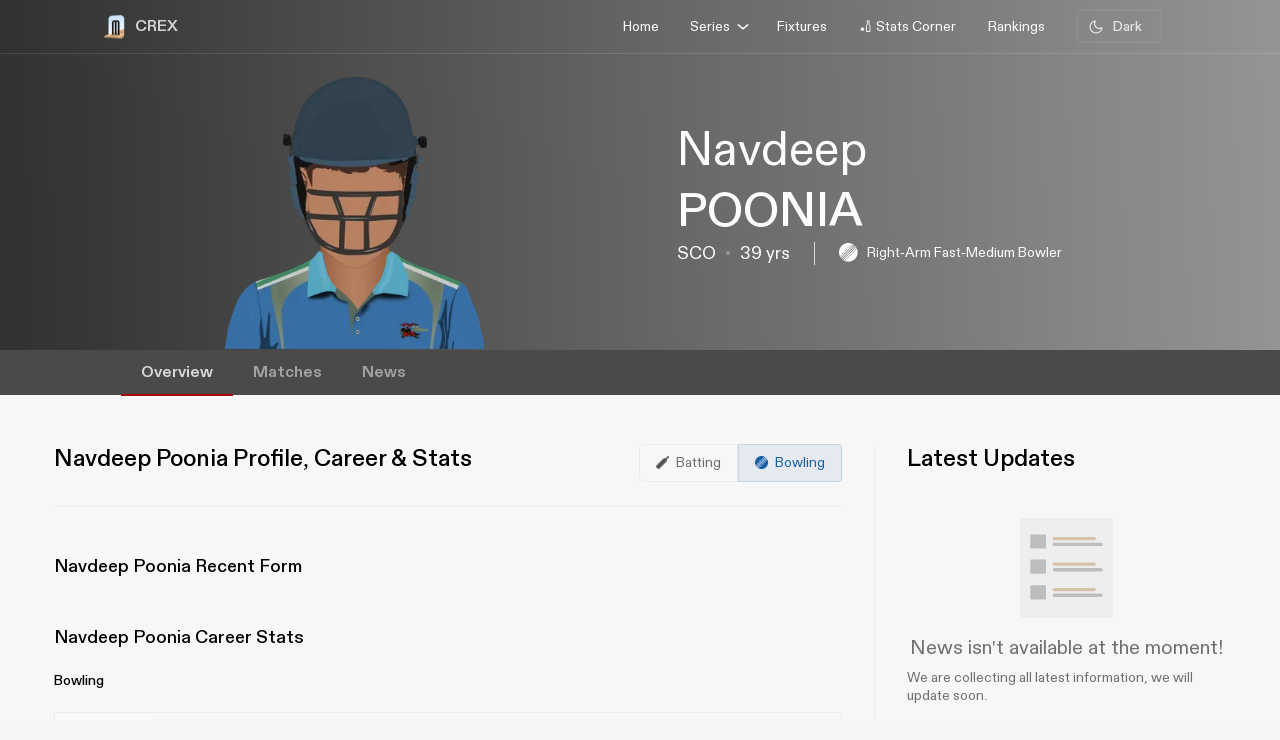

--- FILE ---
content_type: text/html; charset=utf-8
request_url: https://crex.com/player-profile/22F/navdeep-poonia
body_size: 30618
content:
<!DOCTYPE html><html lang="en" data-theme="light"><head>
  <meta charset="utf-8">
  <script>
    (function () {
      const cookie = document.cookie.split('; ').find(row => row.startsWith('system-theme='));
      const cookieTheme = cookie ? cookie.split('=')[1] : null;
    
      if (cookieTheme) {
        document.documentElement.setAttribute('data-theme', cookieTheme);
      }
    })();
    </script>
  <base href="/">
  <meta name="viewport" content="width=device-width, initial-scale=1">
  <meta name="author" content="CREX">
  <link rel="shortcut icon" href="/assets/icon/favicon.ico">
  <link rel="icon" type="image/x-icon" href="/assets/icon/favicon.ico" sizes="192x192">
  <link rel="apple-touch-icon" sizes="180x180" href="/assets/icon/favicon.ico">
  
  <link crossorigin="anonymous" rel="preconnect" href="https://oc.crickapi.com"> 
  <link crossorigin="anonymous" rel="preconnect" href="https://news.crickapi.com">
  <link crossorigin="anonymous" rel="preconnect" href="https://crickapi.com">
  <link crossorigin="anonymous" rel="preconnect" href="https://cricketvectors.akamaized.net">
  
  <meta name="theme-color" content="#1A2938">
  <meta name="supported-color-schemes" content="light dark">
  <meta http-equiv="Content-Security-Policy">
  <meta http-equiv="Cache-Control" content="no-cache">
  <meta http-equiv="Pragma" content="no-cache">
  <meta http-equiv="Expires" content="0">
  <link rel="preload" href="crex-web-styles.css" as="style" onload="this.rel='stylesheet'">
  <noscript><link rel="stylesheet" href="crex-web-styles.css"></noscript>
  <link rel="preload" href="crex-web-bootstrap-css-module.css" as="style" onload="this.rel='stylesheet'">
  <noscript><link rel="stylesheet" href="crex-web-bootstrap-css-module.css"></noscript>
  <link rel="preload" href="/styles/font-family-crex.css" as="style" onload="this.rel='stylesheet'">
  <noscript><link rel="stylesheet" href="/styles/font-family-crex.css"></noscript>
  <meta name="robots" content="index, follow, max-image-preview:large">
   <!-- Facebook Pixel Code -->
  <script async="">
      function loadFacebookPixel() {
        if (window.fbq) return;
            !function(f,b,e,v,n,t,s){if(f.fbq)return;n=f.fbq=function(){n.callMethod?
            n.callMethod.apply(n,arguments):n.queue.push(arguments)};
            if(!f._fbq)f._fbq=n;n.push=n;n.loaded=!0;n.version='2.0';
            n.queue=[];t=b.createElement(e);t.async=!0;
            t.src=v;s=b.getElementsByTagName(e)[0];
            s.parentNode.insertBefore(t,s)}(window, document,'script',
            'https://connect.facebook.net/en_US/fbevents.js');
            fbq('init', '981772646548680');
            fbq('track', 'PageView');
            fbq('track', 'ViewContent');
      }
      document.addEventListener("scroll", loadFacebookPixel, { once: true });
  </script> 
  <noscript>
    <img height="1" width="1" style="display:none" 
        src="https://www.facebook.com/tr?id=981772646548680&ev=PageView&noscript=1" alt="Facebook Pixel"/>
  </noscript>
  <!-- End Facebook Pixel Code -->
  <script src="/assets/js/lazysizes.min.js" defer=""></script>
<link rel="stylesheet" href="crex-web-styles.css"><link rel="stylesheet" href="crex-web-bootstrap-css-module.css"><style ng-transition="app-root">body[data-theme=light][_ngcontent-sc21], html[data-theme=light][_ngcontent-sc21]{--ce_primary_bg:#f7f7f7;--ce_primary_bg_rgb:245,245,245;--ce_primary_txt:#000;--ce_stroke_2:#ededed;--ce_primary_txt_rgb:0,0,0;--ce_secondary_txt:#707070;--ce_separator_2:#f5f6f7;--ce_separator_1:#ebeced;--ce_secondary_txt_rgb:112,112,112;--ce_primary_fg:#fff;--ce_primary_fg_rgb:255,255,255;--ce_secondary_fg:#f3f3f3;--ce_secondary_fg_rgb:249,249,249;--ce_low_contrast_fg:#dadada;--ce_low_contrast_fg_rgb:218,218,218;--ce_highlight:#ffe35d;--ce_highlight_rgb:255,227,93;--ce_highlight_ac1:#aa0707;--ce_highlight_ac1_rgb:170,7,7;--ce_highlight_ac2:#9e6105;--ce_highlight_ac2_rgb:158,97,5;--ce_highlight_ac3:#418019;--ce_highlight_ac3_rgb:65,128,25;--ce_highlight_ac4:#ff7575;--ce_highlight_ac4_rgb:255,117,117;--ce_highlight_ac5:#eaae54;--ce_highlight_ac5_rgb:234,174,84;--ce_highlight_ac6:#6cb240;--ce_highlight_ac6_rgb:108,178,64;--ce_odds_opacity:0.05;--ce_cta:#05508d;--ce_cta_rgb:5,80,141;--text_cta_color:#1860a6;--text_cta_color_rgb:24,96,166;--top_nav_bar:#173047;--ce_ben_msg:#000;--ce_top_content:rgba(0,0,0,0.9);--ce_points_border:rgba(0,0,0,0.2);--text_cta_color_opac_8:rgba(24,96,166,0.08);--text_cta_color_opac_30:rgba(24,96,166,0.15);--bg-tab:rgba(0,0,0,0.7);--live_screen_header_bg:#0f1f2e;--bg_live_screen:#fff;--brightness:0.3;--bg-selected:linear-gradient(270.12deg,rgba(24,96,166,0.1) 0.07%,rgba(24,96,166,0.1) 93.63%,rgba(24,96,166,0) 99.87%);--bg-gradient:linear-gradient(88.42deg,rgba(0,0,0,0.8) 1.55%,rgba(0,0,0,0.6) 48.37%,rgba(0,0,0,0.4) 99.27%);--ce_dark:255;--ce_light:0;--ceFantasyLogo:"Dark";--ce_imp_points_border:#dadada;--ce_cta_06:rgba(5,80,141,0.6);--ce_tab_head_bg:#f7f7f7;--bg-body-color:#f5f5f5!important;--search_input_bg:#f5f5f5;--ce_stats_th_active:#f0f3f5;--ce_stats_td_active:#f8fafc;--ce_filter_button_selected_border:rgba(5,80,141,0.14901960784313725);--ce_filter_button_selected_bg:#ebf1f6;--ce_filter_button_border:hsla(0,0%,85.5%,0.8);--mix_blind_mode:darken;--arrow_bg:1;--arrow_bg_disabled:0;background-color:#f5f5f5!important}body[data-theme=dark][_ngcontent-sc21], body[data-theme=light][_ngcontent-sc21], html[data-theme=dark][_ngcontent-sc21], html[data-theme=light][_ngcontent-sc21]{scroll-behavior:smooth;margin:0;height:100%;width:100%;padding:0;min-height:100%;display:flex;flex-direction:column;--ce_four:#3291ad;--ce_high_contrast_txt_color:#fcfcfc;--ce_high_contrast_txt_color_rgb:252,252,252;--ce_highlight_lgayi:#005e9a;--ce_highlight_lgayi_rgb:0,94,154;--ce_highlight_khayi:#a64040;--ce_highlight_khayi_rgb:166,64,64;--ce_score_highlight:#8af9eb;--ce_score_highlight_rgb:138,249,235}body[data-theme=dark][_ngcontent-sc21], html[data-theme=dark][_ngcontent-sc21]{--ce_primary_bg:#090c0f;--ce_primary_bg_rgb:12,19,26;--ce_primary_txt:#cfd1d3;--ce_primary_txt_rgb:207,209,211;--ce_stroke_2:#1f272e;--ce_secondary_txt:#9fa3a7;--ce_secondary_txt_rgb:159,163,167;--ce_primary_fg:#151d24;--ce_primary_fg_rgb:21,34,46;--ce_secondary_fg:#111214;--ce_secondary_fg_rgb:26,41,56;--ce_low_contrast_fg:#24303d;--ce_low_contrast_fg_rgb:36,48,61;--ce_highlight:#e9df90;--ce_highlight_rgb:233,223,144;--ce_highlight_ac1:#ff7575;--ce_highlight_ac1_rgb:255,117,117;--ce_highlight_ac2:#eaae54;--ce_highlight_ac2_rgb:234,174,84;--ce_highlight_ac3:#6cb240;--ce_highlight_ac3_rgb:108,178,64;--ce_highlight_ac4:#aa0707;--ce_highlight_ac4_rgb:170,7,7;--ce_highlight_ac5:#9e6105;--ce_highlight_ac5_rgb:158,97,5;--ce_highlight_ac6:#418019;--ce_highlight_ac6_rgb:65,128,25;--ce_odds_opacity:1;--ce_highlight_golden:#ffc702;--ce_highlight_golden_rgb:255,199,2;--ce_cta:#0a4270;--ce_cta_rgb:10,66,112;--text_cta_color:#6eb4ef;--text_cta_color_rgb:110,180,239;--text_cta_color_opac_8:rgba(110,180,239,0.08);--text_cta_color_opac_30:rgba(110,180,239,0.3);--top_nav_bar:--ce_primary_bg;--ce11_accent_colour:#ff6536;--ce11_cta_colour:#bb441f;--ce_fantasy_action:#17d6b6;--ce_ben_msg:#fff;--ce_top_content:hsla(0,0%,100%,0.9);--ce_points_border:hsla(0,0%,100%,0.0392156862745098);--bg-tab:rgba(0,0,0,0.8);--brightness:1;--bg-selected:linear-gradient(270.12deg,rgba(51,149,191,0.1) 0.07%,rgba(51,149,191,0.1) 93.63%,rgba(51,149,191,0) 99.87%);--bg-gradient:linear-gradient(0deg,rgba(0,0,0,0.5),rgba(0,0,0,0.5)),linear-gradient(88.42deg,rgba(0,0,0,0.8) 1.55%,rgba(0,0,0,0.6) 48.37%,rgba(0,0,0,0.4) 99.27%);--live_screen_header_bg:linear-gradient(0deg,rgba(21,34,46,0.3),rgba(21,34,46,0.3)),linear-gradient(0deg,#0c131a,#0c131a),#000;--bg_live_screen:#0c131a;--ce_dark:0;--ce_light:255;--ceFantasyLogo:"";--ce_imp_points_border:#23313d;--ce_separator_2:#1f272e;--ce_separator_1:#161c21;--ce_filter_button_selected_border:#1b404a;--ce_filter_button_selected_bg:#172a35;--ce_filter_button_border:rgba(36,48,61,0.8);--ce_low_contrast_fg_03:rgba(36,48,61,0.3);--ce_low_contrast_fg_05:rgba(36,48,61,0.5);--ce_low_contrast_fg_08:rgba(36,48,61,0.8);--ce_tab_head_bg:#121920;--ce_stats_th_active:#131e25;--ce_stats_td_active:#0d1820;--search_input_bg:#1c2935;--bg-body-color:#0e161f!important;--mix_blind_mode:plus-lighter;--arrow_bg:0;--arrow_bg_disabled:1;background-color:#0e161f!important}[_ngcontent-sc21]::-webkit-scrollbar{display:none}@media (min-width:1200px){.container[_ngcontent-sc21], .container-lg[_ngcontent-sc21], .container-md[_ngcontent-sc21], .container-sm[_ngcontent-sc21], .container-xl[_ngcontent-sc21]{padding-right:0;padding-left:0}}[_ngcontent-sc21]:root{--dc:#1c3e73;--uc:#4479ca;--theme_c_code:#335fa3;--gradientLight:linear-gradient(254.01deg,var(--uc) -254.65%,#fff 254.37%);--gradient:linear-gradient(254.01deg,var(--uc) -19.65%,var(--dc) 128.37%)}body[_ngcontent-sc21], html[_ngcontent-sc21]{background-color:var(--ce_primary_bg)!important;font-family:DiatypeRegular}.nav-slide-btn[_ngcontent-sc21]{width:24px;height:24px;display:flex!important;justify-content:center;background:#fff;border-radius:50%;cursor:pointer;top:24px!important;position:absolute;left:98%}.nav-slide-btn[_ngcontent-sc21]   img.prev-slide[_ngcontent-sc21]{transform:rotate(-180deg)}.nav-slide-btn_plive[_ngcontent-sc21]{width:24px;height:24px;display:flex!important;justify-content:center;align-items:center;background:#2b3a48;border-radius:50%;cursor:pointer;top:35px!important;position:absolute;left:95%}.nav-slide-btn_plive[_ngcontent-sc21]   img[_ngcontent-sc21]{width:18px;height:18px;filter:invert(1)}.nav-slide-btn_plive[_ngcontent-sc21]   img.prev-slide[_ngcontent-sc21]{transform:rotate(-180deg)}.nav-slide-btn-detail[_ngcontent-sc21]{width:36px;height:36px;display:flex!important;justify-content:center;background:#fff;box-shadow:-10px 6px 55px 30px hsla(0,0%,97.6%,.8784313725490196);border-radius:50%;cursor:pointer;top:124px!important;position:absolute;left:95%}.nav-slide-btn-detail[_ngcontent-sc21]   img.prev-slide[_ngcontent-sc21]{transform:rotate(-180deg)}.left-arrow[_ngcontent-sc21]{left:-14px!important;z-index:1}.nav-slide-btn-series[_ngcontent-sc21]{height:20px;position:absolute;width:20px;cursor:pointer;top:28%!important}.nav-slide-btn-detail.slick-disabled[_ngcontent-sc21], .nav-slide-btn.slick-disabled[_ngcontent-sc21], .nav-slide-btn_plive.slick-disabled[_ngcontent-sc21], .next-slide.slick-disabled[_ngcontent-sc21], .prev-slide.slick-disabled[_ngcontent-sc21]{pointer-events:none;display:none!important;opacity:.2}.next-slide-series.slick-disabled[_ngcontent-sc21], .prev-slide-series.slick-disabled[_ngcontent-sc21]{pointer-events:none;opacity:.2}.prev-slide-series[_ngcontent-sc21]{background:url(/assets/img/right.png) no-repeat;left:-2%;z-index:1}.next-slide-series[_ngcontent-sc21]{background:url(/assets/img/left.png) no-repeat;right:30%}.prev-slide[_ngcontent-sc21]:hover{background-position:0 -53px}.next-slide[_ngcontent-sc21]:hover{background-position:-24px -53px}[_ngcontent-sc21]:hover{outline:none}.slick-dots[_ngcontent-sc21]{bottom:-16px!important;text-align:start!important;width:20%!important;display:block}.slick-dots[_ngcontent-sc21]   li[_ngcontent-sc21]{width:10px!important}.slick-dots[_ngcontent-sc21]   li[_ngcontent-sc21]   button[_ngcontent-sc21]:before{font-size:8px!important;color:var(--dc)!important}[_ngcontent-sc21]:focus{outline:none}.slick-track[_ngcontent-sc21]{margin-left:0!important;margin-right:0!important}.navbar[_ngcontent-sc21]   .container[_ngcontent-sc21]{justify-content:flex-start}@media screen and (min-width:1024px){.next-slide-latest-news[_ngcontent-sc21]{right:-10px}.p-slide[_ngcontent-sc21], .slick-dots[_ngcontent-sc21]{display:none!important}.nav-slide-btn-detail[_ngcontent-sc21]{background:none;box-shadow:none;top:100px!important;position:absolute;left:82%}.nav-slide-btn-detail[_ngcontent-sc21]   img[_ngcontent-sc21]{display:none}}@media (min-width:1200px){.container[_ngcontent-sc21]{max-width:1075px}}.dropdown-item.active[_ngcontent-sc21], .dropdown-item[_ngcontent-sc21]:active{color:#fff;text-decoration:none;background:rgba(0,0,0,.08)!important;border-radius:6px}.flex-center[_ngcontent-sc21], .flexCenter[_ngcontent-sc21]{display:flex;align-items:center;justify-content:center}.flex[_ngcontent-sc21]{display:flex}.flex-coloum[_ngcontent-sc21]{flex-direction:column}.align-center[_ngcontent-sc21]{align-items:center}.w14[_ngcontent-sc21]{width:14px;height:14px}  .slick-list{overflow:hidden;margin:0;padding:0}@media (max-width:992px){body[_ngcontent-sc21], html[_ngcontent-sc21]{background-color:var(--ce_primary_bg)!important}.container[_ngcontent-sc21], .container-sm[_ngcontent-sc21]{width:100%;max-width:none}}.w100[_ngcontent-sc21]{width:100%}.ad-block-b[_ngcontent-sc21]{display:flex;justify-content:center;align-items:center}.ad-block-b[_ngcontent-sc21]   .ad-load[_ngcontent-sc21]{position:fixed;bottom:0;z-index:999}.banner-wrap[_ngcontent-sc21]{position:fixed;top:0;left:0;right:0;width:100%;display:flex;align-items:center;z-index:9999999;padding:8px 16px;background:#1a2938}.banner-wrap[_ngcontent-sc21]   .app-wrapper[_ngcontent-sc21]{display:grid;grid-template-columns:repeat(2,1fr);align-items:center;width:100%}.footer[_ngcontent-sc21]{z-index:9;position:relative}.banner-text[_ngcontent-sc21]{font-size:14px;line-height:16px;color:#fff;white-space:nowrap}.banner-button[_ngcontent-sc21]{background:var(--ce_high_contrast_txt_color);opacity:.9;border-radius:24px;padding:10px 16px;font-family:DiatypeRegular;font-style:normal;font-weight:700;font-size:12px;line-height:14px;cursor:pointer;text-decoration:none;color:#000;margin-left:auto}.adsolut-ad[_ngcontent-sc21]{position:fixed;bottom:0;right:0;width:330px;height:auto;z-index:999999}@media screen and (min-width:1024px){.video-stats[_ngcontent-sc21]{top:0;left:0;width:100%;height:100%;background:var(--ce_secondary_fg)}.video-float[_ngcontent-sc21], .video-stats[_ngcontent-sc21]{position:fixed;right:0;z-index:99999999;display:flex;justify-content:center;align-items:center}.video-float[_ngcontent-sc21]{bottom:20px;top:auto;left:20px;width:400px;height:300px;background:none!important}.video-float-p[_ngcontent-sc21]{width:inherit!important;height:inherit!important;padding:0!important;animation-duration:.5s}.button-wrap[_ngcontent-sc21]{display:flex;justify-content:space-between;color:#fff;align-items:center}.button-wrap[_ngcontent-sc21]   div[_ngcontent-sc21]{cursor:pointer}.button-wrap[_ngcontent-sc21]   div[_ngcontent-sc21]   svg[_ngcontent-sc21]{width:24px;height:20px;margin:10px}@keyframes moveToTop{0%{bottom:-100px}to{bottom:0}}@keyframes moveToBottom{0%{bottom:600px;left:60vw}to{bottom:20px;left:20px}}.video-stats-p[_ngcontent-sc21]{flex-direction:column;width:90vw;height:80vw;position:relative;bottom:0;border-radius:8px;animation-name:moveToTop;animation-duration:.5s}.cross-icon[_ngcontent-sc21], .video-stats-p[_ngcontent-sc21]{display:flex;justify-content:center}.cross-icon[_ngcontent-sc21]{background:rgba(var(--ce_low_contrast_fg_rgb),.5);border-radius:50%;width:30px;height:30px;align-items:center;cursor:pointer}.cross-icon[_ngcontent-sc21]   img[_ngcontent-sc21]{width:20px;height:20px;filter:brightness(var(--brightness))}}@media screen and (max-width:1024px){.video-stats[_ngcontent-sc21]{top:0;left:0;right:0;width:100%;height:100%;background:var(--ce_secondary_fg)}.video-float[_ngcontent-sc21], .video-stats[_ngcontent-sc21]{position:fixed;z-index:99999999;display:flex;justify-content:center;align-items:center}.video-float[_ngcontent-sc21]{bottom:106px;top:auto;left:auto;right:12px;width:200px;height:160px;background:none!important}.video-float-p[_ngcontent-sc21]{width:inherit!important;height:inherit!important;padding:0!important;animation-duration:.5s}.button-wrap[_ngcontent-sc21]{display:flex;justify-content:space-between;color:#fff;align-items:center}.button-wrap[_ngcontent-sc21]   div[_ngcontent-sc21]{cursor:pointer}.button-wrap[_ngcontent-sc21]   div[_ngcontent-sc21]   svg[_ngcontent-sc21]{width:24px;height:20px;margin:10px;rotate:-90deg}@keyframes moveToTop{0%{bottom:-100px}to{bottom:0}}@keyframes moveToBottom{0%{bottom:600px;right:60vw}to{bottom:20px;right:12px}}.video-stats-p[_ngcontent-sc21]{flex-direction:column;width:90vw;height:80vw;position:relative;bottom:0;border-radius:8px;animation-name:moveToTop;animation-duration:.5s}.cross-icon[_ngcontent-sc21], .video-stats-p[_ngcontent-sc21]{display:flex;justify-content:center}.cross-icon[_ngcontent-sc21]{background:rgba(var(--ce_low_contrast_fg_rgb),.5);border-radius:50%;width:30px;height:30px;align-items:center;cursor:pointer}.cross-icon[_ngcontent-sc21]   img[_ngcontent-sc21]{width:20px;height:20px;filter:brightness(var(--brightness))}}.rotate-i[_ngcontent-sc21]{rotate:180deg}</style><style ng-transition="app-root">body[data-theme=light][_ngcontent-sc19], html[data-theme=light][_ngcontent-sc19]{--ce_primary_bg:#f7f7f7;--ce_primary_bg_rgb:245,245,245;--ce_primary_txt:#000;--ce_stroke_2:#ededed;--ce_primary_txt_rgb:0,0,0;--ce_secondary_txt:#707070;--ce_separator_2:#f5f6f7;--ce_separator_1:#ebeced;--ce_secondary_txt_rgb:112,112,112;--ce_primary_fg:#fff;--ce_primary_fg_rgb:255,255,255;--ce_secondary_fg:#f3f3f3;--ce_secondary_fg_rgb:249,249,249;--ce_low_contrast_fg:#dadada;--ce_low_contrast_fg_rgb:218,218,218;--ce_highlight:#ffe35d;--ce_highlight_rgb:255,227,93;--ce_highlight_ac1:#aa0707;--ce_highlight_ac1_rgb:170,7,7;--ce_highlight_ac2:#9e6105;--ce_highlight_ac2_rgb:158,97,5;--ce_highlight_ac3:#418019;--ce_highlight_ac3_rgb:65,128,25;--ce_highlight_ac4:#ff7575;--ce_highlight_ac4_rgb:255,117,117;--ce_highlight_ac5:#eaae54;--ce_highlight_ac5_rgb:234,174,84;--ce_highlight_ac6:#6cb240;--ce_highlight_ac6_rgb:108,178,64;--ce_odds_opacity:0.05;--ce_cta:#05508d;--ce_cta_rgb:5,80,141;--text_cta_color:#1860a6;--text_cta_color_rgb:24,96,166;--top_nav_bar:#173047;--ce_ben_msg:#000;--ce_top_content:rgba(0,0,0,0.9);--ce_points_border:rgba(0,0,0,0.2);--text_cta_color_opac_8:rgba(24,96,166,0.08);--text_cta_color_opac_30:rgba(24,96,166,0.15);--bg-tab:rgba(0,0,0,0.7);--live_screen_header_bg:#0f1f2e;--bg_live_screen:#fff;--brightness:0.3;--bg-selected:linear-gradient(270.12deg,rgba(24,96,166,0.1) 0.07%,rgba(24,96,166,0.1) 93.63%,rgba(24,96,166,0) 99.87%);--bg-gradient:linear-gradient(88.42deg,rgba(0,0,0,0.8) 1.55%,rgba(0,0,0,0.6) 48.37%,rgba(0,0,0,0.4) 99.27%);--ce_dark:255;--ce_light:0;--ceFantasyLogo:"Dark";--ce_imp_points_border:#dadada;--ce_cta_06:rgba(5,80,141,0.6);--ce_tab_head_bg:#f7f7f7;--bg-body-color:#f5f5f5!important;--search_input_bg:#f5f5f5;--ce_stats_th_active:#f0f3f5;--ce_stats_td_active:#f8fafc;--ce_filter_button_selected_border:rgba(5,80,141,0.14901960784313725);--ce_filter_button_selected_bg:#ebf1f6;--ce_filter_button_border:hsla(0,0%,85.5%,0.8);--mix_blind_mode:darken;--arrow_bg:1;--arrow_bg_disabled:0;background-color:#f5f5f5!important}body[data-theme=dark][_ngcontent-sc19], body[data-theme=light][_ngcontent-sc19], html[data-theme=dark][_ngcontent-sc19], html[data-theme=light][_ngcontent-sc19]{scroll-behavior:smooth;margin:0;height:100%;width:100%;padding:0;min-height:100%;display:flex;flex-direction:column;--ce_four:#3291ad;--ce_high_contrast_txt_color:#fcfcfc;--ce_high_contrast_txt_color_rgb:252,252,252;--ce_highlight_lgayi:#005e9a;--ce_highlight_lgayi_rgb:0,94,154;--ce_highlight_khayi:#a64040;--ce_highlight_khayi_rgb:166,64,64;--ce_score_highlight:#8af9eb;--ce_score_highlight_rgb:138,249,235}body[data-theme=dark][_ngcontent-sc19], html[data-theme=dark][_ngcontent-sc19]{--ce_primary_bg:#090c0f;--ce_primary_bg_rgb:12,19,26;--ce_primary_txt:#cfd1d3;--ce_primary_txt_rgb:207,209,211;--ce_stroke_2:#1f272e;--ce_secondary_txt:#9fa3a7;--ce_secondary_txt_rgb:159,163,167;--ce_primary_fg:#151d24;--ce_primary_fg_rgb:21,34,46;--ce_secondary_fg:#111214;--ce_secondary_fg_rgb:26,41,56;--ce_low_contrast_fg:#24303d;--ce_low_contrast_fg_rgb:36,48,61;--ce_highlight:#e9df90;--ce_highlight_rgb:233,223,144;--ce_highlight_ac1:#ff7575;--ce_highlight_ac1_rgb:255,117,117;--ce_highlight_ac2:#eaae54;--ce_highlight_ac2_rgb:234,174,84;--ce_highlight_ac3:#6cb240;--ce_highlight_ac3_rgb:108,178,64;--ce_highlight_ac4:#aa0707;--ce_highlight_ac4_rgb:170,7,7;--ce_highlight_ac5:#9e6105;--ce_highlight_ac5_rgb:158,97,5;--ce_highlight_ac6:#418019;--ce_highlight_ac6_rgb:65,128,25;--ce_odds_opacity:1;--ce_highlight_golden:#ffc702;--ce_highlight_golden_rgb:255,199,2;--ce_cta:#0a4270;--ce_cta_rgb:10,66,112;--text_cta_color:#6eb4ef;--text_cta_color_rgb:110,180,239;--text_cta_color_opac_8:rgba(110,180,239,0.08);--text_cta_color_opac_30:rgba(110,180,239,0.3);--top_nav_bar:--ce_primary_bg;--ce11_accent_colour:#ff6536;--ce11_cta_colour:#bb441f;--ce_fantasy_action:#17d6b6;--ce_ben_msg:#fff;--ce_top_content:hsla(0,0%,100%,0.9);--ce_points_border:hsla(0,0%,100%,0.0392156862745098);--bg-tab:rgba(0,0,0,0.8);--brightness:1;--bg-selected:linear-gradient(270.12deg,rgba(51,149,191,0.1) 0.07%,rgba(51,149,191,0.1) 93.63%,rgba(51,149,191,0) 99.87%);--bg-gradient:linear-gradient(0deg,rgba(0,0,0,0.5),rgba(0,0,0,0.5)),linear-gradient(88.42deg,rgba(0,0,0,0.8) 1.55%,rgba(0,0,0,0.6) 48.37%,rgba(0,0,0,0.4) 99.27%);--live_screen_header_bg:linear-gradient(0deg,rgba(21,34,46,0.3),rgba(21,34,46,0.3)),linear-gradient(0deg,#0c131a,#0c131a),#000;--bg_live_screen:#0c131a;--ce_dark:0;--ce_light:255;--ceFantasyLogo:"";--ce_imp_points_border:#23313d;--ce_separator_2:#1f272e;--ce_separator_1:#161c21;--ce_filter_button_selected_border:#1b404a;--ce_filter_button_selected_bg:#172a35;--ce_filter_button_border:rgba(36,48,61,0.8);--ce_low_contrast_fg_03:rgba(36,48,61,0.3);--ce_low_contrast_fg_05:rgba(36,48,61,0.5);--ce_low_contrast_fg_08:rgba(36,48,61,0.8);--ce_tab_head_bg:#121920;--ce_stats_th_active:#131e25;--ce_stats_td_active:#0d1820;--search_input_bg:#1c2935;--bg-body-color:#0e161f!important;--mix_blind_mode:plus-lighter;--arrow_bg:0;--arrow_bg_disabled:1;background-color:#0e161f!important}@media (min-width:1200px){.container[_ngcontent-sc19], .container-lg[_ngcontent-sc19], .container-md[_ngcontent-sc19], .container-sm[_ngcontent-sc19], .container-xl[_ngcontent-sc19]{padding-right:0;padding-left:0}}[_ngcontent-sc19]:root{--dc:#1c3e73;--uc:#4479ca;--theme_c_code:#335fa3;--gradientLight:linear-gradient(254.01deg,var(--uc) -254.65%,#fff 254.37%);--gradient:linear-gradient(254.01deg,var(--uc) -19.65%,var(--dc) 128.37%)}body[_ngcontent-sc19], html[_ngcontent-sc19]{background-color:var(--ce_primary_bg)!important;font-family:DiatypeRegular}.nav-slide-btn[_ngcontent-sc19]{width:24px;height:24px;display:flex!important;justify-content:center;background:#fff;border-radius:50%;cursor:pointer;top:24px!important;position:absolute;left:98%}.nav-slide-btn[_ngcontent-sc19]   img.prev-slide[_ngcontent-sc19]{transform:rotate(-180deg)}.nav-slide-btn_plive[_ngcontent-sc19]{width:24px;height:24px;display:flex!important;justify-content:center;align-items:center;background:#2b3a48;border-radius:50%;cursor:pointer;top:35px!important;position:absolute;left:95%}.nav-slide-btn_plive[_ngcontent-sc19]   img[_ngcontent-sc19]{width:18px;height:18px;filter:invert(1)}.nav-slide-btn_plive[_ngcontent-sc19]   img.prev-slide[_ngcontent-sc19]{transform:rotate(-180deg)}.nav-slide-btn-detail[_ngcontent-sc19]{width:36px;height:36px;display:flex!important;justify-content:center;background:#fff;box-shadow:-10px 6px 55px 30px hsla(0,0%,97.6%,.8784313725490196);border-radius:50%;cursor:pointer;top:124px!important;position:absolute;left:95%}.nav-slide-btn-detail[_ngcontent-sc19]   img.prev-slide[_ngcontent-sc19]{transform:rotate(-180deg)}.left-arrow[_ngcontent-sc19]{left:-14px!important;z-index:1}.nav-slide-btn-series[_ngcontent-sc19]{height:20px;position:absolute;width:20px;cursor:pointer;top:28%!important}.nav-slide-btn-detail.slick-disabled[_ngcontent-sc19], .nav-slide-btn.slick-disabled[_ngcontent-sc19], .nav-slide-btn_plive.slick-disabled[_ngcontent-sc19], .next-slide.slick-disabled[_ngcontent-sc19], .prev-slide.slick-disabled[_ngcontent-sc19]{pointer-events:none;display:none!important;opacity:.2}.next-slide-series.slick-disabled[_ngcontent-sc19], .prev-slide-series.slick-disabled[_ngcontent-sc19]{pointer-events:none;opacity:.2}.prev-slide-series[_ngcontent-sc19]{background:url(/assets/img/right.png) no-repeat;left:-2%;z-index:1}.next-slide-series[_ngcontent-sc19]{background:url(/assets/img/left.png) no-repeat;right:30%}.prev-slide[_ngcontent-sc19]:hover{background-position:0 -53px}.next-slide[_ngcontent-sc19]:hover{background-position:-24px -53px}[_ngcontent-sc19]:hover{outline:none}.slick-dots[_ngcontent-sc19]{bottom:-16px!important;text-align:start!important;width:20%!important;display:block}.slick-dots[_ngcontent-sc19]   li[_ngcontent-sc19]{width:10px!important}.slick-dots[_ngcontent-sc19]   li[_ngcontent-sc19]   button[_ngcontent-sc19]:before{font-size:8px!important;color:var(--dc)!important}[_ngcontent-sc19]:focus{outline:none}.slick-track[_ngcontent-sc19]{margin-left:0!important;margin-right:0!important}.navbar[_ngcontent-sc19]   .container[_ngcontent-sc19]{justify-content:flex-start}@media screen and (min-width:1024px){.next-slide-latest-news[_ngcontent-sc19]{right:-10px}.p-slide[_ngcontent-sc19], .slick-dots[_ngcontent-sc19]{display:none!important}.nav-slide-btn-detail[_ngcontent-sc19]{background:none;box-shadow:none;top:100px!important;position:absolute;left:82%}.nav-slide-btn-detail[_ngcontent-sc19]   img[_ngcontent-sc19]{display:none}}@media (min-width:1200px){.container[_ngcontent-sc19]{max-width:1075px}}.dropdown-item.active[_ngcontent-sc19], .dropdown-item[_ngcontent-sc19]:active{color:#fff;text-decoration:none;background:rgba(0,0,0,.08)!important;border-radius:6px}.flex-center[_ngcontent-sc19], .flexCenter[_ngcontent-sc19]{display:flex;align-items:center;justify-content:center}.flex[_ngcontent-sc19]{display:flex}.flex-coloum[_ngcontent-sc19]{flex-direction:column}.align-center[_ngcontent-sc19]{align-items:center}.w14[_ngcontent-sc19]{width:14px;height:14px}  .slick-list{overflow:hidden;margin:0;padding:0}@media (max-width:992px){body[_ngcontent-sc19], html[_ngcontent-sc19]{background-color:var(--ce_primary_bg)!important}.container[_ngcontent-sc19], .container-sm[_ngcontent-sc19]{width:100%;max-width:none}}.w100[_ngcontent-sc19]{width:100%}.ad-block-b[_ngcontent-sc19]{display:flex;justify-content:center;align-items:center}.ad-block-b[_ngcontent-sc19]   .ad-load[_ngcontent-sc19]{position:fixed;bottom:0;z-index:999}[_ngcontent-sc19]::-webkit-scrollbar{display:none}.des-none[_ngcontent-sc19]{display:none}@keyframes fadeIn{0%{opacity:0}to{opacity:1}}.tooltip-wrap[_ngcontent-sc19]{position:absolute;right:8px;top:42px;display:none;animation:fadeIn .5s linear}.tooltip-f[_ngcontent-sc19]{position:relative;width:0;height:0;left:120px;top:1px;border-left:9px solid transparent;border-right:9px solid transparent;border-bottom:9px solid var(--ce_cta)}.tooltip-t[_ngcontent-sc19]{background:var(--ce_cta);border-radius:4px;font-family:DiatypeMedium;font-style:normal;font-weight:500;font-size:11px;line-height:142.8%;color:rgba(var(--ce_high_contrast_txt_color_rgb),.8);padding:8px 12px}.pt112[_ngcontent-sc19]{padding-top:112px!important}.theme-toggle-wrap[_ngcontent-sc19]{padding:0 1rem}.theme-wrap[_ngcontent-sc19]{display:flex;justify-content:center;align-items:center;padding:6.5px 12px;cursor:pointer;background:rgba(var(--ce_secondary_txt_rgb),.1);opacity:.8;border-radius:3px;min-width:85px}.theme-wrap-player[_ngcontent-sc19]{background:transparent;border:1px solid hsla(0,0%,100%,.12)}.onboarding-t[_ngcontent-sc19]{justify-content:space-around;width:100%;padding-bottom:24px;font-size:16px;line-height:20px;text-align:center;color:#000}.onboarding-t[_ngcontent-sc19], .theme-text[_ngcontent-sc19]{display:flex;align-items:center;font-family:DiatypeMedium;font-style:normal;font-weight:500}.theme-text[_ngcontent-sc19]{font-size:14px;line-height:18px;justify-content:center;color:var(--ce_high_contrast_txt_color);flex-grow:1}.theme-icon[_ngcontent-sc19]{width:16px;height:16px;padding-right:4px}.theme-icon[_ngcontent-sc19], .theme-icon-m[_ngcontent-sc19]{display:flex;align-items:center;justify-content:center}.theme-icon-m[_ngcontent-sc19]{border:1px solid hsla(0,0%,100%,.12);border-radius:100px;padding:8px}.theme-icon-m[_ngcontent-sc19]   img[_ngcontent-sc19]{width:14px;height:14px}.player-m[_ngcontent-sc19]{cursor:pointer;display:flex;align-items:center;width:100%}.player-m-arrow[_ngcontent-sc19]{display:flex;flex-grow:1}.more-page[_ngcontent-sc19]{background:var(--ce_primary_bg)!important;border-bottom:1px solid rgba(var(--ce_low_contrast_fg_rgb),.5)}.headText[_ngcontent-sc19]{display:flex;align-items:center;font-family:DiatypeBold;font-style:normal;font-weight:700;font-size:16px;line-height:23px;color:#cfd1d3;margin:0}.backHeader[_ngcontent-sc19]{background:transparent}.borderPlayerProfile[_ngcontent-sc19], .live-screen-bg[_ngcontent-sc19]{border-bottom:1px solid hsla(0,0%,100%,.12)}.live-screen-bg[_ngcontent-sc19], .series-bg[_ngcontent-sc19]{background:var(--live_screen_header_bg)!important}[_nghost-sc19]{display:block}[_nghost-sc19]   .header-wrapper.bg-trans[_ngcontent-sc19]{background:transparent}[_nghost-sc19]   .header-wrapper[_ngcontent-sc19]   .header[_ngcontent-sc19]{background:#1a2938}[_nghost-sc19]   .header-wrapper[_ngcontent-sc19]   .header.bg-trans[_ngcontent-sc19]{background:transparent}[_nghost-sc19]   .header-wrapper[_ngcontent-sc19]   .header.sticky[_ngcontent-sc19]{background:#1a2938!important}[_nghost-sc19]   .header-wrapper[_ngcontent-sc19]   .header.sticky[_ngcontent-sc19]   .navbar.s-border[_ngcontent-sc19]{border:none}[_nghost-sc19]   .header-wrapper[_ngcontent-sc19]   .header.sticky[_ngcontent-sc19]   .navbar[_ngcontent-sc19]   .container[_ngcontent-sc19]   .collapse[_ngcontent-sc19]   ul[_ngcontent-sc19]   li.s-border[_ngcontent-sc19]{border-bottom:2px solid var(--ce_primary_txt)}[_nghost-sc19]   .header-wrapper[_ngcontent-sc19]   .header.sticky-new[_ngcontent-sc19]   .navbar.s-border[_ngcontent-sc19]{border:none}[_nghost-sc19]   .header-wrapper[_ngcontent-sc19]   .header.sticky-new[_ngcontent-sc19]   .navbar[_ngcontent-sc19]   .container[_ngcontent-sc19]   .collapse[_ngcontent-sc19]   ul[_ngcontent-sc19]   li.s-border[_ngcontent-sc19]{border-bottom:2px solid var(--ce_primary_txt)}.playerProfileClass[_ngcontent-sc19]{padding:0;max-width:100%!important;margin:0 11%}.header-wrapper[_ngcontent-sc19]{padding-top:54px}@media (max-width:756px){.header-wrapper[_ngcontent-sc19]{padding-top:44px}}.header-wrapper[_ngcontent-sc19]   #matchBox[_ngcontent-sc19]{overflow-x:hidden}.header-wrapper[_ngcontent-sc19]   .series-wrapper[_ngcontent-sc19]{overflow:auto}.header-wrapper[_ngcontent-sc19]   .header[_ngcontent-sc19]{z-index:999999;background:#1a2938;position:fixed;top:0;width:100%}.header-wrapper[_ngcontent-sc19]   .header[_ngcontent-sc19]   .navbar[_ngcontent-sc19]{padding:0}.header-wrapper[_ngcontent-sc19]   .header[_ngcontent-sc19]   .navbar.s-border[_ngcontent-sc19]{border-bottom:.5px solid hsla(0,0%,100%,.239)}.header-wrapper[_ngcontent-sc19]   .header[_ngcontent-sc19]   .navbar[_ngcontent-sc19]   .container[_ngcontent-sc19]   .collapse[_ngcontent-sc19]   ul[_ngcontent-sc19]{margin:0!important;width:100%;display:flex;flex-direction:row;padding:0}.header-wrapper[_ngcontent-sc19]   .header[_ngcontent-sc19]   .navbar[_ngcontent-sc19]   .container[_ngcontent-sc19]   .collapse[_ngcontent-sc19]   ul[_ngcontent-sc19]   li[_ngcontent-sc19]{width:25%;display:flex;justify-content:center;align-items:center;font-weight:400;text-align:center}.header-wrapper[_ngcontent-sc19]   .header[_ngcontent-sc19]   .navbar[_ngcontent-sc19]   .container[_ngcontent-sc19]   .collapse[_ngcontent-sc19]   ul[_ngcontent-sc19]   li.active[_ngcontent-sc19]{font-weight:500}.header-wrapper[_ngcontent-sc19]   .header[_ngcontent-sc19]   .navbar[_ngcontent-sc19]   .container[_ngcontent-sc19]   .collapse[_ngcontent-sc19]   ul[_ngcontent-sc19]   li[_ngcontent-sc19]   .dropdown[_ngcontent-sc19]{padding:0;color:#fff}.header-wrapper[_ngcontent-sc19]   .header[_ngcontent-sc19]   .navbar[_ngcontent-sc19]   .container[_ngcontent-sc19]   .collapse[_ngcontent-sc19]   ul[_ngcontent-sc19]   li[_ngcontent-sc19]   .dropdown[_ngcontent-sc19]   #dropdownMenuButton[_ngcontent-sc19]{cursor:pointer;color:#fff;font-size:14px;padding:1em;display:flex;align-items:center}.header-wrapper[_ngcontent-sc19]   .header[_ngcontent-sc19]   .navbar[_ngcontent-sc19]   .container[_ngcontent-sc19]   .collapse[_ngcontent-sc19]   ul[_ngcontent-sc19]   li[_ngcontent-sc19]   .dropdown[_ngcontent-sc19]   .dropdown-menu[_ngcontent-sc19]{padding:1em;width:419px;height:auto;box-shadow:0 4px 132px rgba(0,0,0,.3);border-radius:4px;border:none;background:#162530}.header-wrapper[_ngcontent-sc19]   .header[_ngcontent-sc19]   .navbar[_ngcontent-sc19]   .container[_ngcontent-sc19]   .collapse[_ngcontent-sc19]   ul[_ngcontent-sc19]   li[_ngcontent-sc19]   .dropdown[_ngcontent-sc19]   .dropdown-menu.arrow-top[_ngcontent-sc19]{margin-top:15px}.header-wrapper[_ngcontent-sc19]   .header[_ngcontent-sc19]   .navbar[_ngcontent-sc19]   .container[_ngcontent-sc19]   .collapse[_ngcontent-sc19]   ul[_ngcontent-sc19]   li[_ngcontent-sc19]   .dropdown[_ngcontent-sc19]   .dropdown-menu.arrow-top[_ngcontent-sc19]:after{content:" ";position:absolute;left:36px;top:-18px;border:20px solid transparent;border-top:none;border-bottom:20px solid #162530}.header-wrapper[_ngcontent-sc19]   .header[_ngcontent-sc19]   .navbar[_ngcontent-sc19]   .container[_ngcontent-sc19]   .collapse[_ngcontent-sc19]   ul[_ngcontent-sc19]   li[_ngcontent-sc19]   a[_ngcontent-sc19]   svg[_ngcontent-sc19]{margin:4px auto}.header-wrapper[_ngcontent-sc19]   .header[_ngcontent-sc19]   .navbar[_ngcontent-sc19]   .container[_ngcontent-sc19]   .collapse[_ngcontent-sc19]   ul[_ngcontent-sc19]   li[_ngcontent-sc19]   a.dropdown-item[_ngcontent-sc19]{font-family:DiatypeRegular;font-style:normal;font-weight:700;font-size:16px;line-height:100%;padding:1.25em;cursor:pointer;white-space:normal;margin-top:0;color:#cfd1d3}.header-wrapper[_ngcontent-sc19]   .header[_ngcontent-sc19]   .navbar[_ngcontent-sc19]   .container[_ngcontent-sc19]   .collapse[_ngcontent-sc19]   ul[_ngcontent-sc19]   li[_ngcontent-sc19]   a.dropdown-item[_ngcontent-sc19]   .select-s[_ngcontent-sc19]   .s-name[_ngcontent-sc19]{color:#cfd1d3;font-weight:600}.header-wrapper[_ngcontent-sc19]   .header[_ngcontent-sc19]   .navbar[_ngcontent-sc19]   .container[_ngcontent-sc19]   .collapse[_ngcontent-sc19]   ul[_ngcontent-sc19]   li[_ngcontent-sc19]   a.bg-series[_ngcontent-sc19]{background:#0f1720;border-radius:6px}.header-wrapper[_ngcontent-sc19]   .header[_ngcontent-sc19]   .navbar[_ngcontent-sc19]   .container[_ngcontent-sc19]   .collapse[_ngcontent-sc19]   ul[_ngcontent-sc19]   li[_ngcontent-sc19]   a.dropdown-item[_ngcontent-sc19]:hover{background:rgba(0,0,0,.0784313725490196);border-radius:6px}.header-wrapper[_ngcontent-sc19]   .header[_ngcontent-sc19]   .navbar[_ngcontent-sc19]   .container[_ngcontent-sc19]   .collapse[_ngcontent-sc19]   ul[_ngcontent-sc19]   li[_ngcontent-sc19]   a[_ngcontent-sc19]   .select-s[_ngcontent-sc19]{display:flex;justify-content:space-between;align-items:center}.header-wrapper[_ngcontent-sc19]   .header[_ngcontent-sc19]   .navbar[_ngcontent-sc19]   .container[_ngcontent-sc19]   .collapse[_ngcontent-sc19]   ul[_ngcontent-sc19]   li[_ngcontent-sc19]   a[_ngcontent-sc19]   .select-s[_ngcontent-sc19]   .right-icon.bg-right[_ngcontent-sc19]{width:20px;height:20px;border-radius:50%;display:flex;justify-content:center;align-items:center}.header-wrapper[_ngcontent-sc19]   .header[_ngcontent-sc19]   .navbar[_ngcontent-sc19]   .container[_ngcontent-sc19]   .collapse[_ngcontent-sc19]   ul[_ngcontent-sc19]   li[_ngcontent-sc19]   a[_ngcontent-sc19]   .select-s[_ngcontent-sc19]   .right-icon.bg-right[_ngcontent-sc19]   span[_ngcontent-sc19]{color:#fff;display:flex;align-items:center;justify-content:center;font-size:12px;margin:2px}.header-wrapper[_ngcontent-sc19]   .header[_ngcontent-sc19]   .navbar[_ngcontent-sc19]   .container[_ngcontent-sc19]   .collapse[_ngcontent-sc19]   .favTeam[_ngcontent-sc19]{align-items:center}.header-wrapper[_ngcontent-sc19]   .header[_ngcontent-sc19]   .navbar[_ngcontent-sc19]   .container[_ngcontent-sc19]   .collapse[_ngcontent-sc19]   .favTeam[_ngcontent-sc19]   .content[_ngcontent-sc19]{margin-right:1em;font-weight:400;font-size:14px;line-height:100%;color:hsla(0,0%,100%,.87)}.header-wrapper[_ngcontent-sc19]   .header[_ngcontent-sc19]   .navbar[_ngcontent-sc19]   .container[_ngcontent-sc19]   .collapse[_ngcontent-sc19]   .favTeam[_ngcontent-sc19]   .select-team[_ngcontent-sc19]{border-radius:10px;padding:.75em 2em;color:#fff;border:.5px solid hsla(0,0%,100%,.5);width:200px;text-align:center;white-space:nowrap;overflow:hidden;text-overflow:ellipsis;cursor:pointer}.header-wrapper[_ngcontent-sc19]   .header[_ngcontent-sc19]   .navbar[_ngcontent-sc19]   .container[_ngcontent-sc19]   .collapse[_ngcontent-sc19]   .favTeam[_ngcontent-sc19]   .select-team[_ngcontent-sc19]   span[_ngcontent-sc19]{margin-right:1em}.header-wrapper[_ngcontent-sc19]   .header[_ngcontent-sc19]   .navbar[_ngcontent-sc19]   .container[_ngcontent-sc19]   .collapse[_ngcontent-sc19]   .theme-card[_ngcontent-sc19]{position:absolute;width:450px;height:475px;top:100%;right:0;margin-top:.5em;background:#fff;box-shadow:0 4px 40px rgba(0,0,0,.05);border-radius:10px;border:none}.header-wrapper[_ngcontent-sc19]   .header[_ngcontent-sc19]   .navbar[_ngcontent-sc19]   .container[_ngcontent-sc19]   .collapse[_ngcontent-sc19]   .theme-card[_ngcontent-sc19]   .triangle[_ngcontent-sc19]{display:inline-block;margin:0 5px;vertical-align:middle}.header-wrapper[_ngcontent-sc19]   .header[_ngcontent-sc19]   .navbar[_ngcontent-sc19]   .container[_ngcontent-sc19]   .collapse[_ngcontent-sc19]   .theme-card[_ngcontent-sc19]   .triangle.arrow-upper[_ngcontent-sc19]{width:58px;height:27px;border-left:30px solid transparent;border-right:30px solid transparent;border-bottom:30px solid #fff;top:-5%;left:55%;position:absolute;transform:rotate(0deg)}.header-wrapper[_ngcontent-sc19]   .header[_ngcontent-sc19]   .navbar[_ngcontent-sc19]   .container[_ngcontent-sc19]   .collapse[_ngcontent-sc19]   .theme-card[_ngcontent-sc19]   .content[_ngcontent-sc19]{padding:2em 2em 1em;display:flex;justify-content:space-between}.header-wrapper[_ngcontent-sc19]   .header[_ngcontent-sc19]   .navbar[_ngcontent-sc19]   .container[_ngcontent-sc19]   .collapse[_ngcontent-sc19]   .theme-card[_ngcontent-sc19]   .content[_ngcontent-sc19]   span[_ngcontent-sc19]{font-family:DiatypeRegular;font-weight:500;font-size:16px;line-height:20px}.header-wrapper[_ngcontent-sc19]   .header[_ngcontent-sc19]   .navbar[_ngcontent-sc19]   .container[_ngcontent-sc19]   .collapse[_ngcontent-sc19]   .theme-card[_ngcontent-sc19]   .content[_ngcontent-sc19]   span[_ngcontent-sc19]   .close-icon[_ngcontent-sc19]{width:15px;cursor:pointer}.header-wrapper[_ngcontent-sc19]   .header[_ngcontent-sc19]   .navbar[_ngcontent-sc19]   .container[_ngcontent-sc19]   .collapse[_ngcontent-sc19]   .theme-card[_ngcontent-sc19]   .data-content[_ngcontent-sc19]{width:100%;overflow-y:scroll;padding:0 2em 2em}.header-wrapper[_ngcontent-sc19]   .header[_ngcontent-sc19]   .navbar[_ngcontent-sc19]   .container[_ngcontent-sc19]   .collapse[_ngcontent-sc19]   .theme-card[_ngcontent-sc19]   .data-content[_ngcontent-sc19]   .pd[_ngcontent-sc19]{padding:0 10px}.header-wrapper[_ngcontent-sc19]   .header[_ngcontent-sc19]   .navbar[_ngcontent-sc19]   .container[_ngcontent-sc19]   .collapse[_ngcontent-sc19]   .theme-card[_ngcontent-sc19]   .data-content[_ngcontent-sc19]   .pd[_ngcontent-sc19]   .theme-content[_ngcontent-sc19]{border:1px solid rgba(0,0,0,.12);box-sizing:border-box;border-radius:10px;width:125px;height:115px;text-align:center;padding:.75em 0;margin-bottom:1em;cursor:pointer}.header-wrapper[_ngcontent-sc19]   .header[_ngcontent-sc19]   .navbar[_ngcontent-sc19]   .container[_ngcontent-sc19]   .collapse[_ngcontent-sc19]   .theme-card[_ngcontent-sc19]   .data-content[_ngcontent-sc19]   .pd[_ngcontent-sc19]   .theme-content[_ngcontent-sc19]   .team-flag[_ngcontent-sc19]   img[_ngcontent-sc19]{width:65px}.header-wrapper[_ngcontent-sc19]   .header[_ngcontent-sc19]   .navbar[_ngcontent-sc19]   .container[_ngcontent-sc19]   .collapse[_ngcontent-sc19]   .theme-card[_ngcontent-sc19]   .data-content[_ngcontent-sc19]   .pd[_ngcontent-sc19]   .theme-content[_ngcontent-sc19]   .team-name[_ngcontent-sc19]{font-family:DiatypeRegular;font-weight:500;font-size:12px;line-height:15px;text-align:center;padding:0 .35em;color:rgba(79,79,79,.8)}.header-wrapper[_ngcontent-sc19]   .header[_ngcontent-sc19]   .navbar[_ngcontent-sc19]   .container[_ngcontent-sc19]   .collapse[_ngcontent-sc19]   .theme-card[_ngcontent-sc19]   .data-content[_ngcontent-sc19]   .pd[_ngcontent-sc19]   .theme-content.br-color[_ngcontent-sc19]{border:1px solid #f4a440}.header-wrapper[_ngcontent-sc19]   .header[_ngcontent-sc19]   .navbar[_ngcontent-sc19]   .container[_ngcontent-sc19]   .collapse[_ngcontent-sc19]   .theme-card[_ngcontent-sc19]   .apply-theme[_ngcontent-sc19]{text-align:center;background:#828282;border-bottom-left-radius:10px;border-bottom-right-radius:10px;padding:1em 0;cursor:pointer}.header-wrapper[_ngcontent-sc19]   .header[_ngcontent-sc19]   .navbar[_ngcontent-sc19]   .container[_ngcontent-sc19]   .collapse[_ngcontent-sc19]   .theme-card[_ngcontent-sc19]   .apply-theme[_ngcontent-sc19]   span[_ngcontent-sc19]{font-family:DiatypeRegular;font-style:normal;font-weight:500;font-size:18px;line-height:22px;text-align:center;color:#fff;text-transform:uppercase}.header-wrapper[_ngcontent-sc19]   .header[_ngcontent-sc19]   .navbar[_ngcontent-sc19]   .container[_ngcontent-sc19]   .collapse[_ngcontent-sc19]   .theme-card[_ngcontent-sc19]   .error-msg[_ngcontent-sc19]{position:absolute;top:50%;left:50%;transform:translate(-50%,-50%);background:rgba(0,0,0,.4);width:50%;height:15%;display:flex;align-items:center;justify-content:center;color:#fff;font-size:21px;border-radius:8px;box-shadow:1px 4px 11px 1px rgba(0,0,0,.1);font-weight:700}.header-wrapper[_ngcontent-sc19]   .header[_ngcontent-sc19]   .navbar[_ngcontent-sc19]   .container[_ngcontent-sc19]   .navbar-brand[_ngcontent-sc19]{display:contents}.header-wrapper[_ngcontent-sc19]   .header[_ngcontent-sc19]   .navbar[_ngcontent-sc19]   .container[_ngcontent-sc19]   .navbar-brand[_ngcontent-sc19]   img[_ngcontent-sc19]{margin-right:.5em}.header-wrapper[_ngcontent-sc19]   .header[_ngcontent-sc19]   .navbar[_ngcontent-sc19]   .container[_ngcontent-sc19]   .name[_ngcontent-sc19]{justify-content:flex-end}.header-wrapper[_ngcontent-sc19]   .header[_ngcontent-sc19]   .navbar[_ngcontent-sc19]   .container[_ngcontent-sc19]   .name[_ngcontent-sc19]   h1[_ngcontent-sc19]{font-family:DiatypeBold;font-style:normal;font-weight:600;font-size:21px;line-height:22px;color:#fcfcfc;margin:0}.header-wrapper[_ngcontent-sc19]   .header[_ngcontent-sc19]   .navbar[_ngcontent-sc19]   .container[_ngcontent-sc19]   .name[_ngcontent-sc19]   h1[_ngcontent-sc19]   span[_ngcontent-sc19]{font-weight:500}.more[_ngcontent-sc19]{padding-top:1.5em;color:var(--ce_secondary_txt)}.moreButton[_ngcontent-sc19]{position:fixed;background:#3e4951;box-shadow:0 4px 40px rgba(0,0,0,.05);width:310px;height:125px;right:10px;z-index:99999;border-radius:10px;bottom:8%}.moreButton[_ngcontent-sc19]   p[_ngcontent-sc19]{font-family:DiatypeRegular;font-style:normal;font-weight:500;font-size:14px;line-height:147.9%;color:#f7f9fe;padding:1.5em;margin:0}.moreButton[_ngcontent-sc19]   .change[_ngcontent-sc19], .moreButton[_ngcontent-sc19]   a[_ngcontent-sc19]{color:#eeaa69;padding:0 5em 0 1em}.moreButton[_ngcontent-sc19]   .change[_ngcontent-sc19], .moreButton[_ngcontent-sc19]   .later[_ngcontent-sc19], .moreButton[_ngcontent-sc19]   a[_ngcontent-sc19]{font-family:DiatypeRegular;font-style:normal;font-weight:700;font-size:12px;line-height:147.9%}.moreButton[_ngcontent-sc19]   .later[_ngcontent-sc19]{text-align:right;color:#cdd5e0;padding:0 1.5em}.triangle[_ngcontent-sc19]{width:38px;height:27px;border-left:20px solid transparent;border-right:20px solid transparent;border-bottom:20px solid #3e4951;left:83%;position:fixed;transform:rotate(180deg);z-index:999999;bottom:4.5%}@media (max-width:1023px){.des-none[_ngcontent-sc19], [_nghost-sc19]{display:block}[_nghost-sc19]   .header-wrapper.bg-trans[_ngcontent-sc19]{background:transparent}[_nghost-sc19]   .header-wrapper[_ngcontent-sc19]   .header.bg-trans[_ngcontent-sc19]{background:#1a2938}[_nghost-sc19]   .header-wrapper[_ngcontent-sc19]   .header.bg-trans-back[_ngcontent-sc19]{display:flex;align-items:center;width:100%;padding:12px 16px 12px 12px;height:44px}[_nghost-sc19]   .header-wrapper[_ngcontent-sc19]   .header.bg-trans-back[_ngcontent-sc19], [_nghost-sc19]   .header-wrapper[_ngcontent-sc19]   .header.bg-trans-stats[_ngcontent-sc19]{background:transparent;border-bottom:none!important}.header-wrapper[_ngcontent-sc19]   .container[_ngcontent-sc19]{width:100%;margin:0}.header-wrapper[_ngcontent-sc19]   .container[_ngcontent-sc19]   .live-matches[_ngcontent-sc19]{display:flex;justify-content:flex-start;overflow-x:scroll;padding:0}.header-wrapper[_ngcontent-sc19]   .container[_ngcontent-sc19]   .data[_ngcontent-sc19]   .view-matches[_ngcontent-sc19]{font-family:DiatypeRegular;font-style:normal;font-weight:500;font-size:13px;line-height:100%;float:right;margin:1em 25px}.header-wrapper[_ngcontent-sc19]   .container[_ngcontent-sc19]   .data[_ngcontent-sc19]   .view-matches[_ngcontent-sc19]   a[_ngcontent-sc19]   svg[_ngcontent-sc19]{width:5px}.header-wrapper[_ngcontent-sc19]   .bg-header[_ngcontent-sc19], .header-wrapper[_ngcontent-sc19]   .m-none[_ngcontent-sc19], .header-wrapper[_ngcontent-sc19]   .title[_ngcontent-sc19]{display:none}.header-wrapper[_ngcontent-sc19]   .header[_ngcontent-sc19]{background:#1a2938}.header-wrapper[_ngcontent-sc19]   .header[_ngcontent-sc19]   .navbar.fixed-top[_ngcontent-sc19]{position:relative}.header-wrapper[_ngcontent-sc19]   .header[_ngcontent-sc19]   .navbar[_ngcontent-sc19]   .container[_ngcontent-sc19]   .collapse[_ngcontent-sc19]   ul[_ngcontent-sc19]   li[_ngcontent-sc19]{font-family:DiatypeRegular;font-style:normal;font-weight:500;line-height:100%}.header-wrapper[_ngcontent-sc19]   .header[_ngcontent-sc19]   .navbar[_ngcontent-sc19]   .container[_ngcontent-sc19]   .collapse[_ngcontent-sc19]   ul[_ngcontent-sc19]   li.mob-none[_ngcontent-sc19]{display:none}.header-wrapper[_ngcontent-sc19]   .header[_ngcontent-sc19]   .navbar[_ngcontent-sc19]   .container[_ngcontent-sc19]   .collapse[_ngcontent-sc19]   ul[_ngcontent-sc19]   li.light-c[_ngcontent-sc19]   a[_ngcontent-sc19]   img[_ngcontent-sc19]{opacity:1}.header-wrapper[_ngcontent-sc19]   .header[_ngcontent-sc19]   .navbar[_ngcontent-sc19]   .container[_ngcontent-sc19]   .collapse[_ngcontent-sc19]   ul[_ngcontent-sc19]   li.light-c[_ngcontent-sc19]   a[_ngcontent-sc19]   .act-up-fn[_ngcontent-sc19]{color:var(--ce_primary_txt)}.header-wrapper[_ngcontent-sc19]   .header[_ngcontent-sc19]   .navbar[_ngcontent-sc19]   .container[_ngcontent-sc19]   .collapse[_ngcontent-sc19]   ul[_ngcontent-sc19]   li.light-c[_ngcontent-sc19]   a[_ngcontent-sc19]   svg[_ngcontent-sc19]   path[_ngcontent-sc19]{fill:var(--ce_primary_txt)}.header-wrapper[_ngcontent-sc19]   .header[_ngcontent-sc19]   .navbar[_ngcontent-sc19]   .container[_ngcontent-sc19]   .collapse[_ngcontent-sc19]   ul[_ngcontent-sc19]   li[_ngcontent-sc19]   a[_ngcontent-sc19]{color:var(--ce_secondary_txt)}.header-wrapper[_ngcontent-sc19]   .header[_ngcontent-sc19]   .navbar[_ngcontent-sc19]   .container[_ngcontent-sc19]   .collapse[_ngcontent-sc19]   ul[_ngcontent-sc19]   li[_ngcontent-sc19]   a[_ngcontent-sc19]   img[_ngcontent-sc19]{opacity:.2;margin-top:6px;margin-bottom:6px;margin-left:4px}.header-wrapper[_ngcontent-sc19]   .header[_ngcontent-sc19]   .navbar[_ngcontent-sc19]   .container[_ngcontent-sc19]   .collapse[_ngcontent-sc19]   ul[_ngcontent-sc19]   li[_ngcontent-sc19]   a[_ngcontent-sc19]   .act-up-fn[_ngcontent-sc19]{color:var(--ce_secondary_txt)}.header-wrapper[_ngcontent-sc19]   .header[_ngcontent-sc19]   .navbar[_ngcontent-sc19]   .container[_ngcontent-sc19]   .collapse[_ngcontent-sc19]   ul[_ngcontent-sc19]   li.active[_ngcontent-sc19]   .nav-link[_ngcontent-sc19]{color:var(--ce_primary_txt);font-weight:600}.header-wrapper[_ngcontent-sc19]   .header[_ngcontent-sc19]   .navbar[_ngcontent-sc19]   .container[_ngcontent-sc19]   .collapse[_ngcontent-sc19]   ul[_ngcontent-sc19]   li.active[_ngcontent-sc19]   a[_ngcontent-sc19]   svg[_ngcontent-sc19]   path[_ngcontent-sc19], .header-wrapper[_ngcontent-sc19]   .header[_ngcontent-sc19]   .navbar[_ngcontent-sc19]   .container[_ngcontent-sc19]   .collapse[_ngcontent-sc19]   ul[_ngcontent-sc19]   li.active[_ngcontent-sc19]   a[_ngcontent-sc19]   svg[_ngcontent-sc19]   rect[_ngcontent-sc19]{fill:var(--ce_primary_txt)}.header-wrapper[_ngcontent-sc19]   .header[_ngcontent-sc19]   .navbar[_ngcontent-sc19]   .container[_ngcontent-sc19]   .collapse[_ngcontent-sc19]   ul[_ngcontent-sc19]   li.mob_active[_ngcontent-sc19]   .nav-link[_ngcontent-sc19]{color:var(--ce_primary_txt);font-weight:600}.header-wrapper[_ngcontent-sc19]   .header[_ngcontent-sc19]   .navbar[_ngcontent-sc19]   .container[_ngcontent-sc19]   .collapse[_ngcontent-sc19]   ul[_ngcontent-sc19]   li.mob_active[_ngcontent-sc19]   a[_ngcontent-sc19]   svg[_ngcontent-sc19]   path[_ngcontent-sc19], .header-wrapper[_ngcontent-sc19]   .header[_ngcontent-sc19]   .navbar[_ngcontent-sc19]   .container[_ngcontent-sc19]   .collapse[_ngcontent-sc19]   ul[_ngcontent-sc19]   li.mob_active[_ngcontent-sc19]   a[_ngcontent-sc19]   svg[_ngcontent-sc19]   rect[_ngcontent-sc19]{fill:silver}.header-wrapper[_ngcontent-sc19]   .header[_ngcontent-sc19]   .navbar[_ngcontent-sc19]   .container[_ngcontent-sc19]   .collapse[_ngcontent-sc19]   .favTeam[_ngcontent-sc19], .move-btn[_ngcontent-sc19]{display:none}}.header-wrapper[_ngcontent-sc19]   .live-matches[_ngcontent-sc19]{justify-content:flex-start;padding:15px 0}.header-wrapper[_ngcontent-sc19]   .live-matches[_ngcontent-sc19]   .live-match-card[_ngcontent-sc19]   #accordion[_ngcontent-sc19]{display:none}.header-wrapper[_ngcontent-sc19]   .header[_ngcontent-sc19]   .navbar[_ngcontent-sc19]   .container[_ngcontent-sc19]{flex-wrap:nowrap}.header-wrapper[_ngcontent-sc19]   .header[_ngcontent-sc19]   .navbar[_ngcontent-sc19]   .container[_ngcontent-sc19]   .navbar-brand[_ngcontent-sc19]{display:flex;align-items:center}.header-wrapper[_ngcontent-sc19]   .header[_ngcontent-sc19]   .navbar[_ngcontent-sc19]   .container[_ngcontent-sc19]   .navbar-brand[_ngcontent-sc19]   img[_ngcontent-sc19]{opacity:1}.header-wrapper[_ngcontent-sc19]   .header[_ngcontent-sc19]   .navbar[_ngcontent-sc19]   .container[_ngcontent-sc19]   .name[_ngcontent-sc19]{display:flex;justify-content:flex-start}.header-wrapper[_ngcontent-sc19]   .header[_ngcontent-sc19]   .navbar[_ngcontent-sc19]   .container[_ngcontent-sc19]   .collapse[_ngcontent-sc19]{display:flex;justify-content:flex-end;position:relative;height:auto;box-shadow:none;text-transform:capitalize;background:transparent;width:100%}.header-wrapper[_ngcontent-sc19]   .header[_ngcontent-sc19]   .navbar[_ngcontent-sc19]   .container[_ngcontent-sc19]   .collapse[_ngcontent-sc19]   ul[_ngcontent-sc19]{margin-left:5em;font-family:DiatypeRegular;font-style:normal;font-weight:400;font-size:14px;width:auto}.header-wrapper[_ngcontent-sc19]   .header[_ngcontent-sc19]   .navbar[_ngcontent-sc19]   .container[_ngcontent-sc19]   .collapse[_ngcontent-sc19]   ul[_ngcontent-sc19]   li.active[_ngcontent-sc19]{border-bottom-color:#fff;font-weight:700}.header-wrapper[_ngcontent-sc19]   .header[_ngcontent-sc19]   .navbar[_ngcontent-sc19]   .container[_ngcontent-sc19]   .collapse[_ngcontent-sc19]   ul[_ngcontent-sc19]   li.active[_ngcontent-sc19]   .nav-link[_ngcontent-sc19]{color:#fff;font-family:DiatypeRegular}.header-wrapper[_ngcontent-sc19]   .header[_ngcontent-sc19]   .navbar[_ngcontent-sc19]   .container[_ngcontent-sc19]   .collapse[_ngcontent-sc19]   ul[_ngcontent-sc19]   li.active[_ngcontent-sc19]   .nav-link.more[_ngcontent-sc19]{color:var(--ce_primary_txt)}.header-wrapper[_ngcontent-sc19]   .header[_ngcontent-sc19]   .navbar[_ngcontent-sc19]   .container[_ngcontent-sc19]   .collapse[_ngcontent-sc19]   ul[_ngcontent-sc19]   li.active[_ngcontent-sc19]   .nav-link.more[_ngcontent-sc19]   svg[_ngcontent-sc19]   path[_ngcontent-sc19]{fill:var(--ce_primary_txt)}.header-wrapper[_ngcontent-sc19]   .header[_ngcontent-sc19]   .navbar[_ngcontent-sc19]   .container[_ngcontent-sc19]   .collapse[_ngcontent-sc19]   ul[_ngcontent-sc19]   li.s-border[_ngcontent-sc19]{border-bottom:2px solid #fff}.header-wrapper[_ngcontent-sc19]   .header[_ngcontent-sc19]   .navbar[_ngcontent-sc19]   .container[_ngcontent-sc19]   .collapse[_ngcontent-sc19]   ul[_ngcontent-sc19]   li[_ngcontent-sc19]   a[_ngcontent-sc19]{color:#fff;padding:1rem}.header-wrapper[_ngcontent-sc19]   .header[_ngcontent-sc19]   .navbar[_ngcontent-sc19]   .container[_ngcontent-sc19]   .collapse[_ngcontent-sc19]   ul[_ngcontent-sc19]   li.des-none[_ngcontent-sc19], .header-wrapper[_ngcontent-sc19]   .header[_ngcontent-sc19]   .navbar[_ngcontent-sc19]   .container[_ngcontent-sc19]   .collapse[_ngcontent-sc19]   ul[_ngcontent-sc19]   li[_ngcontent-sc19]   .des-none[_ngcontent-sc19]{display:none}.header-wrapper[_ngcontent-sc19]   .header[_ngcontent-sc19]   .navbar[_ngcontent-sc19]   .container[_ngcontent-sc19]   .collapse[_ngcontent-sc19]   .favTeam[_ngcontent-sc19]{display:flex}.header-wrapper[_ngcontent-sc19]   .series-wrapper[_ngcontent-sc19]{display:none}@media (max-width:575.98px){.header-wrapper[_ngcontent-sc19]   .live-matches[_ngcontent-sc19]{justify-content:flex-start;padding:15px 0;height:175px}.header-wrapper[_ngcontent-sc19]   .live-matches[_ngcontent-sc19]   .live-match-card[_ngcontent-sc19]   #accordion[_ngcontent-sc19], .header-wrapper[_ngcontent-sc19]   .series-wrapper[_ngcontent-sc19]{display:none}.header-wrapper[_ngcontent-sc19]   .header[_ngcontent-sc19]   .navbar[_ngcontent-sc19]{padding:10px 20px}.header-wrapper[_ngcontent-sc19]   .header[_ngcontent-sc19]   .navbar[_ngcontent-sc19]   .container[_ngcontent-sc19]   .collapse[_ngcontent-sc19]{position:fixed;bottom:0;background:var(--ce_primary_fg);width:100%;display:flex;left:0;right:0;font-family:DiatypeRegular;font-size:11px;justify-content:normal}.header-wrapper[_ngcontent-sc19]   .header[_ngcontent-sc19]   .navbar[_ngcontent-sc19]   .container[_ngcontent-sc19]   .collapse[_ngcontent-sc19]   .favTeam[_ngcontent-sc19]{display:none}.header-wrapper[_ngcontent-sc19]   .header[_ngcontent-sc19]   .navbar[_ngcontent-sc19]   .container[_ngcontent-sc19]   .collapse[_ngcontent-sc19]   ul[_ngcontent-sc19]{margin:0!important;width:100%;display:flex;flex-direction:row;padding:0}.header-wrapper[_ngcontent-sc19]   .header[_ngcontent-sc19]   .navbar[_ngcontent-sc19]   .container[_ngcontent-sc19]   .collapse[_ngcontent-sc19]   ul[_ngcontent-sc19]   li[_ngcontent-sc19]{font-size:11px}.header-wrapper[_ngcontent-sc19]   .header[_ngcontent-sc19]   .navbar[_ngcontent-sc19]   .container[_ngcontent-sc19]   .collapse[_ngcontent-sc19]   ul[_ngcontent-sc19]   li.des-none[_ngcontent-sc19]{display:flex}.header-wrapper[_ngcontent-sc19]   .header[_ngcontent-sc19]   .navbar[_ngcontent-sc19]   .container[_ngcontent-sc19]   .collapse[_ngcontent-sc19]   ul[_ngcontent-sc19]   li.active[_ngcontent-sc19]   a[_ngcontent-sc19]   div[_ngcontent-sc19]{color:var(--ce_primary_txt)}.header-wrapper[_ngcontent-sc19]   .header[_ngcontent-sc19]   .navbar[_ngcontent-sc19]   .container[_ngcontent-sc19]   .collapse[_ngcontent-sc19]   ul[_ngcontent-sc19]   li[_ngcontent-sc19]   .dropdown[_ngcontent-sc19]{display:none}.header-wrapper[_ngcontent-sc19]   .header[_ngcontent-sc19]   .navbar[_ngcontent-sc19]   .container[_ngcontent-sc19]   .collapse[_ngcontent-sc19]   ul[_ngcontent-sc19]   li[_ngcontent-sc19]   a[_ngcontent-sc19]{padding:.5rem 0;color:var(--ce_secondary_txt)}.header-wrapper[_ngcontent-sc19]   .header[_ngcontent-sc19]   .navbar[_ngcontent-sc19]   .container[_ngcontent-sc19]   .collapse[_ngcontent-sc19]   ul[_ngcontent-sc19]   li[_ngcontent-sc19]   a[_ngcontent-sc19]   div[_ngcontent-sc19]{color:var(--ce_secondary_txt)}.header-wrapper[_ngcontent-sc19]   .header[_ngcontent-sc19]   .navbar[_ngcontent-sc19]   .container[_ngcontent-sc19]   .collapse[_ngcontent-sc19]   ul[_ngcontent-sc19]   li[_ngcontent-sc19]   .des-none[_ngcontent-sc19]{display:block}.headText[_ngcontent-sc19]{font-size:14px}.home-head-text[_ngcontent-sc19]{color:var(--ce_primary_txt)!important}.top56[_ngcontent-sc19]{background:var(--ce_primary_bg)!important;top:50px!important}.pt98[_ngcontent-sc19]{padding-top:94px!important}}.header[_ngcontent-sc19]{z-index:999999}.sticky[_ngcontent-sc19]{top:0;z-index:10;border-bottom:none}.dropdown-menu[_ngcontent-sc19], .sticky[_ngcontent-sc19]{position:fixed;width:100%}.dropdown-menu[_ngcontent-sc19]{background:#1a2938;display:none;top:50px;overflow:scroll;z-index:999999}.dropdown-menu[_ngcontent-sc19]   .series-w[_ngcontent-sc19]{display:flex;width:1036px;overflow:scroll;margin:0 auto}.dropdown-menu.drop-show[_ngcontent-sc19]{display:flex}.dropdown-menu[_ngcontent-sc19]   .series-c[_ngcontent-sc19]{color:#fafafa;width:100%;height:100%;font-family:DiatypeRegular;margin:1em 0;text-align:center}.dropdown-menu[_ngcontent-sc19]   img[_ngcontent-sc19]{width:100px;height:119px}.dropdown-item[_ngcontent-sc19]:focus, .dropdown-item[_ngcontent-sc19]:hover{color:#16181b;text-decoration:none;border-radius:4px;background-color:rgba(18,19,19,.4)}.dropdown-item[_ngcontent-sc19]{padding:.25rem 1rem}#overlay[_ngcontent-sc19]{position:fixed;display:none;width:100%;height:100%;top:0;left:0;right:0;bottom:0;background-color:rgba(0,0,0,.5);z-index:2;cursor:pointer}#overlay.overlay-display[_ngcontent-sc19]{display:block}.slider-btn[_ngcontent-sc19]{position:relative}.slider-btn[_ngcontent-sc19]   .next[_ngcontent-sc19], .slider-btn[_ngcontent-sc19]   .prev[_ngcontent-sc19]{cursor:pointer;position:absolute;width:auto;z-index:1;transition:.6s ease;-webkit-user-select:none;-moz-user-select:none;user-select:none;width:36px;height:26px}.slider-btn[_ngcontent-sc19]   .next[_ngcontent-sc19]{top:35%;right:9em}.slider-btn[_ngcontent-sc19]   .prev[_ngcontent-sc19]{left:10em;top:4.5em;transform:rotate(-180deg)}#slider[_ngcontent-sc19]{-webkit-overflow-scrolling:touch;transition:transform .5s ease 0s;scroll-behavior:smooth}#slider[_ngcontent-sc19]::-webkit-scrollbar{display:none}.myHeader[_ngcontent-sc19]{position:fixed}.seriesLoader[_ngcontent-sc19]{width:100%;height:100vh}.stats[_ngcontent-sc19]{white-space:nowrap}@media (max-width:768px){.ad-block-b[_ngcontent-sc19]{margin:0 auto}.ad-block-b.home-active[_ngcontent-sc19]   .ad-load[_ngcontent-sc19]{bottom:55px}}@keyframes moveToTop{0%{bottom:-600px}to{bottom:-1px}}.overlay-popup[_ngcontent-sc19]{position:fixed;top:0;height:100%;width:100%;left:0;right:0;background-color:rgba(0,0,0,.5);z-index:10000000;cursor:pointer}.popup-wrap[_ngcontent-sc19]{position:fixed;height:auto;max-height:100%;bottom:-1px;overflow:scroll;background:var(--ce_primary_fg);border-radius:16px 16px 0 0;width:100%;animation-name:moveToTop;animation-duration:.2s}@keyframes showBox{0%{opacity:0;display:none}90%{opacity:0;bottom:-600px;display:none}to{opacity:1;bottom:-1px;display:block}}@keyframes showTopBox{0%{opacity:0;display:none}90%{opacity:0;display:none}to{opacity:1;display:block}}.overlay-popup-on[_ngcontent-sc19]{position:fixed;top:0;height:100%;width:100%;left:0;right:0;display:block;background-color:rgba(0,0,0,.5);z-index:10000000;cursor:pointer;animation:showTopBox 1s forwards}.popup-wrap-onboarding[_ngcontent-sc19]{position:fixed;height:auto;max-height:100%;bottom:-1px;overflow:scroll;background:#fff;border-radius:16px 16px 0 0;width:100%;display:block;animation:showBox 1s forwards}.popup-toggle-wrap[_ngcontent-sc19]{display:flex;justify-content:space-between;font-family:DiatypeRegular;font-style:normal;align-items:center;font-weight:400;line-height:100%;padding:24px 24px 14px 36px}.popup-toggle-wrap[_ngcontent-sc19]   .dset-text[_ngcontent-sc19]{font-size:14px;color:var(--ce_primary_txt);padding-bottom:8px}.popup-toggle-wrap[_ngcontent-sc19]   .tset-text[_ngcontent-sc19]{font-size:11px;color:var(--ce_secondary_txt)}.switch-score[_ngcontent-sc19]{position:relative;display:inline-block;width:40px;height:16px}.switch-score[_ngcontent-sc19]   input[_ngcontent-sc19]{opacity:0;width:0;height:0}.slider-box[_ngcontent-sc19]{cursor:pointer;top:0;left:0;right:0;bottom:0;background-color:var(--ce_low_contrast_fg)}.slider-box[_ngcontent-sc19], .slider-box[_ngcontent-sc19]:before{position:absolute;transition:.4s}.slider-box[_ngcontent-sc19]:before{content:"";height:24px;width:24px;top:-4px;left:-4px;bottom:2px;background:#fcfcfc;border:1px solid var(--ce_low_contrast_fg);z-index:30000}input[_ngcontent-sc19]:checked + .slider-box[_ngcontent-sc19]{background-color:var(--text_cta_color)}input[_ngcontent-sc19]:focus + .slider-box[_ngcontent-sc19]{box-shadow:0 0 1px #2196f3}input[_ngcontent-sc19]:checked + .slider-box[_ngcontent-sc19]:before{transform:translateX(20px)}.slider-box.round-box[_ngcontent-sc19]{border-radius:32px}.slider-box.round-box[_ngcontent-sc19]:before{border-radius:50%}.selection-container[_ngcontent-sc19]{border:1px solid rgba(var(--ce_secondary_txt_rgb),.5);border-radius:18px;width:20px;height:20px}.select-icon[_ngcontent-sc19]{border:none;background:var(--ce_cta);display:flex;align-items:center;justify-content:center}.select-box-wrap[_ngcontent-sc19]{width:100%;padding:5px 14% 24px;border-bottom:1px solid rgba(var(--ce_low_contrast_fg_rgb),.5)}.select-box-wrap-on[_ngcontent-sc19]{width:100%;padding:0 14% 16px}.toggle-button-text[_ngcontent-sc19]{background:none;border:none;opacity:1}.toggle-button-text[_ngcontent-sc19]:disabled{opacity:.3}.toggle-buttons[_ngcontent-sc19]{display:flex;align-items:center;justify-content:space-around;width:100%;padding-top:12px}.toggle-buttons[_ngcontent-sc19]   .theme-text[_ngcontent-sc19]{font-family:DiatypeRegular;font-style:normal;font-weight:400;font-size:14px;line-height:100%;color:var(--ce_primary_txt);padding-bottom:12px}.theme-img[_ngcontent-sc19]{border-radius:8px;width:245px;height:216px}.theme-img-onboarding[_ngcontent-sc19]{border-radius:8px;width:242px;height:350px}.popup-header[_ngcontent-sc19]{display:flex;justify-content:flex-end;width:100%;padding:16px 16px 22px}.popup-header[_ngcontent-sc19]   .cross-icon[_ngcontent-sc19]{width:32px;height:32px;background:rgba(var(--ce_low_contrast_fg_rgb),.5);border-radius:50%}.popup-header[_ngcontent-sc19]   .cross-icon-on[_ngcontent-sc19]{width:32px;height:32px;background:hsla(0,0%,85.5%,.5);border-radius:50%}.save-button[_ngcontent-sc19]{padding:24px}.save-button[_ngcontent-sc19]   .save-text[_ngcontent-sc19]{cursor:pointer;background:#0a4270;border-radius:8px;width:100%;height:48px;font-family:DiatypeRegular;font-style:normal;font-weight:400;font-size:14px;line-height:100%;color:rgba(var(--ce_high_contrast_txt_color_rgb),.9)}</style><style ng-transition="app-root">body[data-theme=light][_ngcontent-sc20], html[data-theme=light][_ngcontent-sc20]{--ce_primary_bg:#f7f7f7;--ce_primary_bg_rgb:245,245,245;--ce_primary_txt:#000;--ce_stroke_2:#ededed;--ce_primary_txt_rgb:0,0,0;--ce_secondary_txt:#707070;--ce_separator_2:#f5f6f7;--ce_separator_1:#ebeced;--ce_secondary_txt_rgb:112,112,112;--ce_primary_fg:#fff;--ce_primary_fg_rgb:255,255,255;--ce_secondary_fg:#f3f3f3;--ce_secondary_fg_rgb:249,249,249;--ce_low_contrast_fg:#dadada;--ce_low_contrast_fg_rgb:218,218,218;--ce_highlight:#ffe35d;--ce_highlight_rgb:255,227,93;--ce_highlight_ac1:#aa0707;--ce_highlight_ac1_rgb:170,7,7;--ce_highlight_ac2:#9e6105;--ce_highlight_ac2_rgb:158,97,5;--ce_highlight_ac3:#418019;--ce_highlight_ac3_rgb:65,128,25;--ce_highlight_ac4:#ff7575;--ce_highlight_ac4_rgb:255,117,117;--ce_highlight_ac5:#eaae54;--ce_highlight_ac5_rgb:234,174,84;--ce_highlight_ac6:#6cb240;--ce_highlight_ac6_rgb:108,178,64;--ce_odds_opacity:0.05;--ce_cta:#05508d;--ce_cta_rgb:5,80,141;--text_cta_color:#1860a6;--text_cta_color_rgb:24,96,166;--top_nav_bar:#173047;--ce_ben_msg:#000;--ce_top_content:rgba(0,0,0,0.9);--ce_points_border:rgba(0,0,0,0.2);--text_cta_color_opac_8:rgba(24,96,166,0.08);--text_cta_color_opac_30:rgba(24,96,166,0.15);--bg-tab:rgba(0,0,0,0.7);--live_screen_header_bg:#0f1f2e;--bg_live_screen:#fff;--brightness:0.3;--bg-selected:linear-gradient(270.12deg,rgba(24,96,166,0.1) 0.07%,rgba(24,96,166,0.1) 93.63%,rgba(24,96,166,0) 99.87%);--bg-gradient:linear-gradient(88.42deg,rgba(0,0,0,0.8) 1.55%,rgba(0,0,0,0.6) 48.37%,rgba(0,0,0,0.4) 99.27%);--ce_dark:255;--ce_light:0;--ceFantasyLogo:"Dark";--ce_imp_points_border:#dadada;--ce_cta_06:rgba(5,80,141,0.6);--ce_tab_head_bg:#f7f7f7;--bg-body-color:#f5f5f5!important;--search_input_bg:#f5f5f5;--ce_stats_th_active:#f0f3f5;--ce_stats_td_active:#f8fafc;--ce_filter_button_selected_border:rgba(5,80,141,0.14901960784313725);--ce_filter_button_selected_bg:#ebf1f6;--ce_filter_button_border:hsla(0,0%,85.5%,0.8);--mix_blind_mode:darken;--arrow_bg:1;--arrow_bg_disabled:0;background-color:#f5f5f5!important}body[data-theme=dark][_ngcontent-sc20], body[data-theme=light][_ngcontent-sc20], html[data-theme=dark][_ngcontent-sc20], html[data-theme=light][_ngcontent-sc20]{scroll-behavior:smooth;margin:0;height:100%;width:100%;padding:0;min-height:100%;display:flex;flex-direction:column;--ce_four:#3291ad;--ce_high_contrast_txt_color:#fcfcfc;--ce_high_contrast_txt_color_rgb:252,252,252;--ce_highlight_lgayi:#005e9a;--ce_highlight_lgayi_rgb:0,94,154;--ce_highlight_khayi:#a64040;--ce_highlight_khayi_rgb:166,64,64;--ce_score_highlight:#8af9eb;--ce_score_highlight_rgb:138,249,235}body[data-theme=dark][_ngcontent-sc20], html[data-theme=dark][_ngcontent-sc20]{--ce_primary_bg:#090c0f;--ce_primary_bg_rgb:12,19,26;--ce_primary_txt:#cfd1d3;--ce_primary_txt_rgb:207,209,211;--ce_stroke_2:#1f272e;--ce_secondary_txt:#9fa3a7;--ce_secondary_txt_rgb:159,163,167;--ce_primary_fg:#151d24;--ce_primary_fg_rgb:21,34,46;--ce_secondary_fg:#111214;--ce_secondary_fg_rgb:26,41,56;--ce_low_contrast_fg:#24303d;--ce_low_contrast_fg_rgb:36,48,61;--ce_highlight:#e9df90;--ce_highlight_rgb:233,223,144;--ce_highlight_ac1:#ff7575;--ce_highlight_ac1_rgb:255,117,117;--ce_highlight_ac2:#eaae54;--ce_highlight_ac2_rgb:234,174,84;--ce_highlight_ac3:#6cb240;--ce_highlight_ac3_rgb:108,178,64;--ce_highlight_ac4:#aa0707;--ce_highlight_ac4_rgb:170,7,7;--ce_highlight_ac5:#9e6105;--ce_highlight_ac5_rgb:158,97,5;--ce_highlight_ac6:#418019;--ce_highlight_ac6_rgb:65,128,25;--ce_odds_opacity:1;--ce_highlight_golden:#ffc702;--ce_highlight_golden_rgb:255,199,2;--ce_cta:#0a4270;--ce_cta_rgb:10,66,112;--text_cta_color:#6eb4ef;--text_cta_color_rgb:110,180,239;--text_cta_color_opac_8:rgba(110,180,239,0.08);--text_cta_color_opac_30:rgba(110,180,239,0.3);--top_nav_bar:--ce_primary_bg;--ce11_accent_colour:#ff6536;--ce11_cta_colour:#bb441f;--ce_fantasy_action:#17d6b6;--ce_ben_msg:#fff;--ce_top_content:hsla(0,0%,100%,0.9);--ce_points_border:hsla(0,0%,100%,0.0392156862745098);--bg-tab:rgba(0,0,0,0.8);--brightness:1;--bg-selected:linear-gradient(270.12deg,rgba(51,149,191,0.1) 0.07%,rgba(51,149,191,0.1) 93.63%,rgba(51,149,191,0) 99.87%);--bg-gradient:linear-gradient(0deg,rgba(0,0,0,0.5),rgba(0,0,0,0.5)),linear-gradient(88.42deg,rgba(0,0,0,0.8) 1.55%,rgba(0,0,0,0.6) 48.37%,rgba(0,0,0,0.4) 99.27%);--live_screen_header_bg:linear-gradient(0deg,rgba(21,34,46,0.3),rgba(21,34,46,0.3)),linear-gradient(0deg,#0c131a,#0c131a),#000;--bg_live_screen:#0c131a;--ce_dark:0;--ce_light:255;--ceFantasyLogo:"";--ce_imp_points_border:#23313d;--ce_separator_2:#1f272e;--ce_separator_1:#161c21;--ce_filter_button_selected_border:#1b404a;--ce_filter_button_selected_bg:#172a35;--ce_filter_button_border:rgba(36,48,61,0.8);--ce_low_contrast_fg_03:rgba(36,48,61,0.3);--ce_low_contrast_fg_05:rgba(36,48,61,0.5);--ce_low_contrast_fg_08:rgba(36,48,61,0.8);--ce_tab_head_bg:#121920;--ce_stats_th_active:#131e25;--ce_stats_td_active:#0d1820;--search_input_bg:#1c2935;--bg-body-color:#0e161f!important;--mix_blind_mode:plus-lighter;--arrow_bg:0;--arrow_bg_disabled:1;background-color:#0e161f!important}[_ngcontent-sc20]::-webkit-scrollbar{display:none}@media (min-width:1200px){.container[_ngcontent-sc20], .container-lg[_ngcontent-sc20], .container-md[_ngcontent-sc20], .container-sm[_ngcontent-sc20], .container-xl[_ngcontent-sc20]{padding-right:0;padding-left:0}}[_ngcontent-sc20]:root{--dc:#1c3e73;--uc:#4479ca;--theme_c_code:#335fa3;--gradientLight:linear-gradient(254.01deg,var(--uc) -254.65%,#fff 254.37%);--gradient:linear-gradient(254.01deg,var(--uc) -19.65%,var(--dc) 128.37%)}body[_ngcontent-sc20], html[_ngcontent-sc20]{background-color:var(--ce_primary_bg)!important;font-family:DiatypeRegular}.nav-slide-btn[_ngcontent-sc20]{width:24px;height:24px;display:flex!important;justify-content:center;background:#fff;border-radius:50%;cursor:pointer;top:24px!important;position:absolute;left:98%}.nav-slide-btn[_ngcontent-sc20]   img.prev-slide[_ngcontent-sc20]{transform:rotate(-180deg)}.nav-slide-btn_plive[_ngcontent-sc20]{width:24px;height:24px;display:flex!important;justify-content:center;align-items:center;background:#2b3a48;border-radius:50%;cursor:pointer;top:35px!important;position:absolute;left:95%}.nav-slide-btn_plive[_ngcontent-sc20]   img[_ngcontent-sc20]{width:18px;height:18px;filter:invert(1)}.nav-slide-btn_plive[_ngcontent-sc20]   img.prev-slide[_ngcontent-sc20]{transform:rotate(-180deg)}.nav-slide-btn-detail[_ngcontent-sc20]{width:36px;height:36px;display:flex!important;justify-content:center;background:#fff;box-shadow:-10px 6px 55px 30px hsla(0,0%,97.6%,.8784313725490196);border-radius:50%;cursor:pointer;top:124px!important;position:absolute;left:95%}.nav-slide-btn-detail[_ngcontent-sc20]   img.prev-slide[_ngcontent-sc20]{transform:rotate(-180deg)}.left-arrow[_ngcontent-sc20]{left:-14px!important;z-index:1}.nav-slide-btn-series[_ngcontent-sc20]{height:20px;position:absolute;width:20px;cursor:pointer;top:28%!important}.nav-slide-btn-detail.slick-disabled[_ngcontent-sc20], .nav-slide-btn.slick-disabled[_ngcontent-sc20], .nav-slide-btn_plive.slick-disabled[_ngcontent-sc20], .next-slide.slick-disabled[_ngcontent-sc20], .prev-slide.slick-disabled[_ngcontent-sc20]{pointer-events:none;display:none!important;opacity:.2}.next-slide-series.slick-disabled[_ngcontent-sc20], .prev-slide-series.slick-disabled[_ngcontent-sc20]{pointer-events:none;opacity:.2}.prev-slide-series[_ngcontent-sc20]{background:url(/assets/img/right.png) no-repeat;left:-2%;z-index:1}.next-slide-series[_ngcontent-sc20]{background:url(/assets/img/left.png) no-repeat;right:30%}.prev-slide[_ngcontent-sc20]:hover{background-position:0 -53px}.next-slide[_ngcontent-sc20]:hover{background-position:-24px -53px}[_ngcontent-sc20]:hover{outline:none}.slick-dots[_ngcontent-sc20]{bottom:-16px!important;text-align:start!important;width:20%!important;display:block}.slick-dots[_ngcontent-sc20]   li[_ngcontent-sc20]{width:10px!important}.slick-dots[_ngcontent-sc20]   li[_ngcontent-sc20]   button[_ngcontent-sc20]:before{font-size:8px!important;color:var(--dc)!important}[_ngcontent-sc20]:focus{outline:none}.slick-track[_ngcontent-sc20]{margin-left:0!important;margin-right:0!important}.navbar[_ngcontent-sc20]   .container[_ngcontent-sc20]{justify-content:flex-start}@media screen and (min-width:1024px){.next-slide-latest-news[_ngcontent-sc20]{right:-10px}.p-slide[_ngcontent-sc20], .slick-dots[_ngcontent-sc20]{display:none!important}.nav-slide-btn-detail[_ngcontent-sc20]{background:none;box-shadow:none;top:100px!important;position:absolute;left:82%}.nav-slide-btn-detail[_ngcontent-sc20]   img[_ngcontent-sc20]{display:none}}@media (min-width:1200px){.container[_ngcontent-sc20]{max-width:1075px}}.dropdown-item.active[_ngcontent-sc20], .dropdown-item[_ngcontent-sc20]:active{color:#fff;text-decoration:none;background:rgba(0,0,0,.08)!important;border-radius:6px}.flex-center[_ngcontent-sc20], .flexCenter[_ngcontent-sc20]{display:flex;align-items:center;justify-content:center}.flex[_ngcontent-sc20]{display:flex}.flex-coloum[_ngcontent-sc20]{flex-direction:column}.align-center[_ngcontent-sc20]{align-items:center}.w14[_ngcontent-sc20]{width:14px;height:14px}  .slick-list{overflow:hidden;margin:0;padding:0}@media (max-width:992px){body[_ngcontent-sc20], html[_ngcontent-sc20]{background-color:var(--ce_primary_bg)!important}.container[_ngcontent-sc20], .container-sm[_ngcontent-sc20]{width:100%;max-width:none}}.w100[_ngcontent-sc20]{width:100%}.ad-block-b[_ngcontent-sc20]{display:flex;justify-content:center;align-items:center}.ad-block-b[_ngcontent-sc20]   .ad-load[_ngcontent-sc20]{position:fixed;bottom:0;z-index:999}.b-footer[_ngcontent-sc20]{width:100%;height:auto;background:#131e29}.footer-CElogo[_ngcontent-sc20]{width:100%;color:rgba(207,209,211,.8);font-size:18px;padding:1.5em 0;border-bottom:1px solid #1e2833;font-family:DiatypeRegular}.footer-CElogo[_ngcontent-sc20]   img[_ngcontent-sc20]{width:30px;height:30px;margin-right:10px}.footer-CElogo[_ngcontent-sc20]   span[_ngcontent-sc20]{color:rgba(231,117,82,.8)}.footer-link[_ngcontent-sc20]{display:flex;justify-content:space-between;padding-top:1.5em}.footer-link[_ngcontent-sc20]   ul[_ngcontent-sc20]{padding:0}.footer-link[_ngcontent-sc20]   ul[_ngcontent-sc20]   li[_ngcontent-sc20]{list-style-type:none;margin-bottom:2em}.footer-link[_ngcontent-sc20]   ul[_ngcontent-sc20]   li[_ngcontent-sc20]   a[_ngcontent-sc20]{font-family:DiatypeRegular;font-style:normal;font-weight:500;font-size:18px;line-height:132%;color:var(--ce_high_contrast_txt_color);text-decoration:none}.r-shift[_ngcontent-sc20]{text-align:right}@media (max-width:575.98px){.b-footer[_ngcontent-sc20]{display:none}}</style><style ng-transition="app-root">.sticky[_ngcontent-sc55]{position:fixed;top:44px;width:100%;z-index:999}@media screen and (min-width:1024px){.tab-sticky[_ngcontent-sc55]{display:flex;flex-direction:column;overflow-y:auto;height:60px;position:sticky;top:52px;z-index:9999}.lcp-element[_ngcontent-sc55]{display:block!important;position:absolute;font-style:italic;font-weight:700;font-size:279.978px;line-height:355px;color:transparent;opacity:.01;z-index:-25}.content-main[_ngcontent-sc55]{min-height:calc(100vh - 400px)}}@media screen and (max-width:1024px){.tab-sticky[_ngcontent-sc55]{display:flex;flex-direction:column;overflow-y:auto;height:60px;position:sticky;top:42px;z-index:9999}.lcp-element[_ngcontent-sc55]{display:block!important;position:absolute;font-style:italic;font-weight:700;font-size:80.471px;color:transparent;line-height:150px;opacity:.01;z-index:-25}}</style><style ng-transition="app-root">body[data-theme=light][_ngcontent-sc53], html[data-theme=light][_ngcontent-sc53]{--ce_primary_bg:#f7f7f7;--ce_primary_bg_rgb:245,245,245;--ce_primary_txt:#000;--ce_stroke_2:#ededed;--ce_primary_txt_rgb:0,0,0;--ce_secondary_txt:#707070;--ce_separator_2:#f5f6f7;--ce_separator_1:#ebeced;--ce_secondary_txt_rgb:112,112,112;--ce_primary_fg:#fff;--ce_primary_fg_rgb:255,255,255;--ce_secondary_fg:#f3f3f3;--ce_secondary_fg_rgb:249,249,249;--ce_low_contrast_fg:#dadada;--ce_low_contrast_fg_rgb:218,218,218;--ce_highlight:#ffe35d;--ce_highlight_rgb:255,227,93;--ce_highlight_ac1:#aa0707;--ce_highlight_ac1_rgb:170,7,7;--ce_highlight_ac2:#9e6105;--ce_highlight_ac2_rgb:158,97,5;--ce_highlight_ac3:#418019;--ce_highlight_ac3_rgb:65,128,25;--ce_highlight_ac4:#ff7575;--ce_highlight_ac4_rgb:255,117,117;--ce_highlight_ac5:#eaae54;--ce_highlight_ac5_rgb:234,174,84;--ce_highlight_ac6:#6cb240;--ce_highlight_ac6_rgb:108,178,64;--ce_odds_opacity:0.05;--ce_cta:#05508d;--ce_cta_rgb:5,80,141;--text_cta_color:#1860a6;--text_cta_color_rgb:24,96,166;--top_nav_bar:#173047;--ce_ben_msg:#000;--ce_top_content:rgba(0,0,0,0.9);--ce_points_border:rgba(0,0,0,0.2);--text_cta_color_opac_8:rgba(24,96,166,0.08);--text_cta_color_opac_30:rgba(24,96,166,0.15);--bg-tab:rgba(0,0,0,0.7);--live_screen_header_bg:#0f1f2e;--bg_live_screen:#fff;--brightness:0.3;--bg-selected:linear-gradient(270.12deg,rgba(24,96,166,0.1) 0.07%,rgba(24,96,166,0.1) 93.63%,rgba(24,96,166,0) 99.87%);--bg-gradient:linear-gradient(88.42deg,rgba(0,0,0,0.8) 1.55%,rgba(0,0,0,0.6) 48.37%,rgba(0,0,0,0.4) 99.27%);--ce_dark:255;--ce_light:0;--ceFantasyLogo:"Dark";--ce_imp_points_border:#dadada;--ce_cta_06:rgba(5,80,141,0.6);--ce_tab_head_bg:#f7f7f7;--bg-body-color:#f5f5f5!important;--search_input_bg:#f5f5f5;--ce_stats_th_active:#f0f3f5;--ce_stats_td_active:#f8fafc;--ce_filter_button_selected_border:rgba(5,80,141,0.14901960784313725);--ce_filter_button_selected_bg:#ebf1f6;--ce_filter_button_border:hsla(0,0%,85.5%,0.8);--mix_blind_mode:darken;--arrow_bg:1;--arrow_bg_disabled:0;background-color:#f5f5f5!important}body[data-theme=dark][_ngcontent-sc53], body[data-theme=light][_ngcontent-sc53], html[data-theme=dark][_ngcontent-sc53], html[data-theme=light][_ngcontent-sc53]{scroll-behavior:smooth;margin:0;height:100%;width:100%;padding:0;min-height:100%;display:flex;flex-direction:column;--ce_four:#3291ad;--ce_high_contrast_txt_color:#fcfcfc;--ce_high_contrast_txt_color_rgb:252,252,252;--ce_highlight_lgayi:#005e9a;--ce_highlight_lgayi_rgb:0,94,154;--ce_highlight_khayi:#a64040;--ce_highlight_khayi_rgb:166,64,64;--ce_score_highlight:#8af9eb;--ce_score_highlight_rgb:138,249,235}body[data-theme=dark][_ngcontent-sc53], html[data-theme=dark][_ngcontent-sc53]{--ce_primary_bg:#090c0f;--ce_primary_bg_rgb:12,19,26;--ce_primary_txt:#cfd1d3;--ce_primary_txt_rgb:207,209,211;--ce_stroke_2:#1f272e;--ce_secondary_txt:#9fa3a7;--ce_secondary_txt_rgb:159,163,167;--ce_primary_fg:#151d24;--ce_primary_fg_rgb:21,34,46;--ce_secondary_fg:#111214;--ce_secondary_fg_rgb:26,41,56;--ce_low_contrast_fg:#24303d;--ce_low_contrast_fg_rgb:36,48,61;--ce_highlight:#e9df90;--ce_highlight_rgb:233,223,144;--ce_highlight_ac1:#ff7575;--ce_highlight_ac1_rgb:255,117,117;--ce_highlight_ac2:#eaae54;--ce_highlight_ac2_rgb:234,174,84;--ce_highlight_ac3:#6cb240;--ce_highlight_ac3_rgb:108,178,64;--ce_highlight_ac4:#aa0707;--ce_highlight_ac4_rgb:170,7,7;--ce_highlight_ac5:#9e6105;--ce_highlight_ac5_rgb:158,97,5;--ce_highlight_ac6:#418019;--ce_highlight_ac6_rgb:65,128,25;--ce_odds_opacity:1;--ce_highlight_golden:#ffc702;--ce_highlight_golden_rgb:255,199,2;--ce_cta:#0a4270;--ce_cta_rgb:10,66,112;--text_cta_color:#6eb4ef;--text_cta_color_rgb:110,180,239;--text_cta_color_opac_8:rgba(110,180,239,0.08);--text_cta_color_opac_30:rgba(110,180,239,0.3);--top_nav_bar:--ce_primary_bg;--ce11_accent_colour:#ff6536;--ce11_cta_colour:#bb441f;--ce_fantasy_action:#17d6b6;--ce_ben_msg:#fff;--ce_top_content:hsla(0,0%,100%,0.9);--ce_points_border:hsla(0,0%,100%,0.0392156862745098);--bg-tab:rgba(0,0,0,0.8);--brightness:1;--bg-selected:linear-gradient(270.12deg,rgba(51,149,191,0.1) 0.07%,rgba(51,149,191,0.1) 93.63%,rgba(51,149,191,0) 99.87%);--bg-gradient:linear-gradient(0deg,rgba(0,0,0,0.5),rgba(0,0,0,0.5)),linear-gradient(88.42deg,rgba(0,0,0,0.8) 1.55%,rgba(0,0,0,0.6) 48.37%,rgba(0,0,0,0.4) 99.27%);--live_screen_header_bg:linear-gradient(0deg,rgba(21,34,46,0.3),rgba(21,34,46,0.3)),linear-gradient(0deg,#0c131a,#0c131a),#000;--bg_live_screen:#0c131a;--ce_dark:0;--ce_light:255;--ceFantasyLogo:"";--ce_imp_points_border:#23313d;--ce_separator_2:#1f272e;--ce_separator_1:#161c21;--ce_filter_button_selected_border:#1b404a;--ce_filter_button_selected_bg:#172a35;--ce_filter_button_border:rgba(36,48,61,0.8);--ce_low_contrast_fg_03:rgba(36,48,61,0.3);--ce_low_contrast_fg_05:rgba(36,48,61,0.5);--ce_low_contrast_fg_08:rgba(36,48,61,0.8);--ce_tab_head_bg:#121920;--ce_stats_th_active:#131e25;--ce_stats_td_active:#0d1820;--search_input_bg:#1c2935;--bg-body-color:#0e161f!important;--mix_blind_mode:plus-lighter;--arrow_bg:0;--arrow_bg_disabled:1;background-color:#0e161f!important}[_ngcontent-sc53]::-webkit-scrollbar{display:none}@media (min-width:1200px){.container[_ngcontent-sc53], .container-lg[_ngcontent-sc53], .container-md[_ngcontent-sc53], .container-sm[_ngcontent-sc53], .container-xl[_ngcontent-sc53]{padding-right:0;padding-left:0}}[_ngcontent-sc53]:root{--dc:#1c3e73;--uc:#4479ca;--theme_c_code:#335fa3;--gradientLight:linear-gradient(254.01deg,var(--uc) -254.65%,#fff 254.37%);--gradient:linear-gradient(254.01deg,var(--uc) -19.65%,var(--dc) 128.37%)}body[_ngcontent-sc53], html[_ngcontent-sc53]{background-color:var(--ce_primary_bg)!important;font-family:DiatypeRegular}.nav-slide-btn[_ngcontent-sc53]{width:24px;height:24px;display:flex!important;justify-content:center;background:#fff;border-radius:50%;cursor:pointer;top:24px!important;position:absolute;left:98%}.nav-slide-btn[_ngcontent-sc53]   img.prev-slide[_ngcontent-sc53]{transform:rotate(-180deg)}.nav-slide-btn_plive[_ngcontent-sc53]{width:24px;height:24px;display:flex!important;justify-content:center;align-items:center;background:#2b3a48;border-radius:50%;cursor:pointer;top:35px!important;position:absolute;left:95%}.nav-slide-btn_plive[_ngcontent-sc53]   img[_ngcontent-sc53]{width:18px;height:18px;filter:invert(1)}.nav-slide-btn_plive[_ngcontent-sc53]   img.prev-slide[_ngcontent-sc53]{transform:rotate(-180deg)}.nav-slide-btn-detail[_ngcontent-sc53]{width:36px;height:36px;display:flex!important;justify-content:center;background:#fff;box-shadow:-10px 6px 55px 30px hsla(0,0%,97.6%,.8784313725490196);border-radius:50%;cursor:pointer;top:124px!important;position:absolute;left:95%}.nav-slide-btn-detail[_ngcontent-sc53]   img.prev-slide[_ngcontent-sc53]{transform:rotate(-180deg)}.left-arrow[_ngcontent-sc53]{left:-14px!important;z-index:1}.nav-slide-btn-series[_ngcontent-sc53]{height:20px;position:absolute;width:20px;cursor:pointer;top:28%!important}.nav-slide-btn-detail.slick-disabled[_ngcontent-sc53], .nav-slide-btn.slick-disabled[_ngcontent-sc53], .nav-slide-btn_plive.slick-disabled[_ngcontent-sc53], .next-slide.slick-disabled[_ngcontent-sc53], .prev-slide.slick-disabled[_ngcontent-sc53]{pointer-events:none;display:none!important;opacity:.2}.next-slide-series.slick-disabled[_ngcontent-sc53], .prev-slide-series.slick-disabled[_ngcontent-sc53]{pointer-events:none;opacity:.2}.prev-slide-series[_ngcontent-sc53]{background:url(/assets/img/right.png) no-repeat;left:-2%;z-index:1}.next-slide-series[_ngcontent-sc53]{background:url(/assets/img/left.png) no-repeat;right:30%}.prev-slide[_ngcontent-sc53]:hover{background-position:0 -53px}.next-slide[_ngcontent-sc53]:hover{background-position:-24px -53px}[_ngcontent-sc53]:hover{outline:none}.slick-dots[_ngcontent-sc53]{bottom:-16px!important;text-align:start!important;width:20%!important;display:block}.slick-dots[_ngcontent-sc53]   li[_ngcontent-sc53]{width:10px!important}.slick-dots[_ngcontent-sc53]   li[_ngcontent-sc53]   button[_ngcontent-sc53]:before{font-size:8px!important;color:var(--dc)!important}[_ngcontent-sc53]:focus{outline:none}.slick-track[_ngcontent-sc53]{margin-left:0!important;margin-right:0!important}.navbar[_ngcontent-sc53]   .container[_ngcontent-sc53]{justify-content:flex-start}@media screen and (min-width:1024px){.next-slide-latest-news[_ngcontent-sc53]{right:-10px}.p-slide[_ngcontent-sc53], .slick-dots[_ngcontent-sc53]{display:none!important}.nav-slide-btn-detail[_ngcontent-sc53]{background:none;box-shadow:none;top:100px!important;position:absolute;left:82%}.nav-slide-btn-detail[_ngcontent-sc53]   img[_ngcontent-sc53]{display:none}}@media (min-width:1200px){.container[_ngcontent-sc53]{max-width:1075px}}.dropdown-item.active[_ngcontent-sc53], .dropdown-item[_ngcontent-sc53]:active{color:#fff;text-decoration:none;background:rgba(0,0,0,.08)!important;border-radius:6px}.flex-center[_ngcontent-sc53], .flexCenter[_ngcontent-sc53]{display:flex;align-items:center;justify-content:center}.flex[_ngcontent-sc53]{display:flex}.flex-coloum[_ngcontent-sc53]{flex-direction:column}.align-center[_ngcontent-sc53]{align-items:center}.w14[_ngcontent-sc53]{width:14px;height:14px}  .slick-list{overflow:hidden;margin:0;padding:0}@media (max-width:992px){body[_ngcontent-sc53], html[_ngcontent-sc53]{background-color:var(--ce_primary_bg)!important}.container[_ngcontent-sc53], .container-sm[_ngcontent-sc53]{width:100%;max-width:none}}.w100[_ngcontent-sc53]{width:100%}.ad-block-b[_ngcontent-sc53]{display:flex;justify-content:center;align-items:center}.ad-block-b[_ngcontent-sc53]   .ad-load[_ngcontent-sc53]{position:fixed;bottom:0;z-index:999}@media screen and (min-width:1024px){.player-wrap-des-none[_ngcontent-sc53]{display:flex}.playerContainer[_ngcontent-sc53]{background:var(--bg-gradient)!important}.playerBasicWrapper[_ngcontent-sc53]{display:flex;align-items:center;position:relative;overflow:hidden;padding-left:6%;padding-top:3.5em;margin-top:-3.5em;height:352px}.playerProfileContainer[_ngcontent-sc53]{display:flex;justify-content:center;width:600px}.playerContent[_ngcontent-sc53]{width:auto}.playerImg[_ngcontent-sc53]{position:relative;width:346px;height:283px;padding-top:16px;padding-left:6%}.flexColoum[_ngcontent-sc53]{display:flex;flex-flow:column}.flexRow[_ngcontent-sc53]{display:flex;flex-flow:row}.playerNameSticky[_ngcontent-sc53]{font-weight:500!important;font-size:20px!important;line-height:25px!important;padding-right:8px!important}.playerAgeSticky[_ngcontent-sc53]{font-weight:400!important;font-size:16px!important;line-height:20px!important}.og-circle[_ngcontent-sc53]{width:4px;height:4px;background:hsla(0,0%,100%,.3);margin:0 10px;border-radius:50%;display:inline-block}.playerFName[_ngcontent-sc53]{font-family:DiatypeRegular;font-weight:300}.playerFName[_ngcontent-sc53], .playerLName[_ngcontent-sc53]{font-style:normal;font-size:48px;line-height:61px;color:var(--ce_high_contrast_txt_color)}.playerLName[_ngcontent-sc53]{font-family:DiatypeMedium;font-weight:500;text-transform:uppercase}.player-tab-info[_ngcontent-sc53]{font-family:DiatypeMedium;font-style:normal;font-size:13px;line-height:16px;color:rgba(var(--ce_high_contrast_txt_color_rgb),.8);text-transform:capitalize}.playerAge[_ngcontent-sc53]{font-size:18px;line-height:23px;padding-right:24px}.btText[_ngcontent-sc53], .playerAge[_ngcontent-sc53]{display:flex;align-items:center;font-family:DiatypeRegular;font-style:normal;font-weight:400;color:var(--ce_high_contrast_txt_color)}.btText[_ngcontent-sc53]{font-size:14px;line-height:100%;padding-left:24px;border-left:1px solid var(--ce_low_contrast_fg)}.playerTop[_ngcontent-sc53]{display:flex;justify-content:center;align-items:center;cursor:pointer;padding:8px 12px;gap:10px;border:1px solid hsla(0,0%,98.8%,.1);border-radius:4px;font-family:DiatypeRegular;font-style:normal;font-weight:400;font-size:13px;line-height:16px;color:var(--ce_high_contrast_txt_color);opacity:.8;margin-right:8px;margin-top:8px}.bgTeamName[_ngcontent-sc53]{position:absolute;top:24px;padding-right:5%;width:auto;font-family:DiatypeMedium;font-style:italic;font-weight:700;font-size:279.978px;line-height:355px;background:linear-gradient(249.92deg,hsla(0,0%,100%,.3) 5.23%,hsla(0,0%,100%,.8) 96.77%);-webkit-background-clip:text;-webkit-text-fill-color:transparent;background-clip:text;opacity:.04;transform:rotate(-4.36deg);left:8%}}@media screen and (max-width:1024px){.player-wrap-des-none[_ngcontent-sc53]{display:none!important}.playerBasicWrapper[_ngcontent-sc53]{display:flex;flex-direction:row-reverse;align-items:center;position:relative;overflow:hidden;padding-top:54px;margin-top:-54px;height:186px;width:100%;background:var(--bg-gradient)}.playerProfileContainer[_ngcontent-sc53]{display:flex;justify-content:center;width:50%}.playerContent[_ngcontent-sc53]{width:50%;padding:34px 2px 34px 20px}.playerImg[_ngcontent-sc53]{padding-top:18px;width:142px;height:180px}.flexColoum[_ngcontent-sc53]{display:flex;flex-flow:column}.og-circle[_ngcontent-sc53]{width:4px;height:4px;background:hsla(0,0%,100%,.3);margin:0 5px;border-radius:50%;display:inline-block}.playerFName[_ngcontent-sc53]{font-family:DiatypeRegular;font-weight:300}.playerFName[_ngcontent-sc53], .playerLName[_ngcontent-sc53]{font-style:normal;font-size:22px;line-height:28px;color:var(--ce_high_contrast_txt_color)}.playerLName[_ngcontent-sc53]{font-family:DiatypeMedium;font-weight:500;text-transform:uppercase}.playerAge[_ngcontent-sc53]{font-size:16px;line-height:20px}.btText[_ngcontent-sc53], .playerAge[_ngcontent-sc53]{display:flex;align-items:center;font-family:DiatypeRegular;font-style:normal;font-weight:400;color:var(--ce_high_contrast_txt_color)}.btText[_ngcontent-sc53]{font-size:14px;line-height:100%}.playerTop[_ngcontent-sc53]{display:flex;justify-content:center;align-items:center;padding:8px 12px;gap:10px;border:1px solid hsla(0,0%,98.8%,.1);border-radius:4px;font-style:normal;font-weight:400;font-size:13px;line-height:16px;color:var(--ce_high_contrast_txt_color);opacity:.8;margin-right:8px}.bgTeamName[_ngcontent-sc53], .playerTop[_ngcontent-sc53]{font-family:DiatypeRegular}.bgTeamName[_ngcontent-sc53]{position:absolute;padding-right:24px;font-style:italic;font-weight:700;font-size:127.471px;line-height:162px;background:linear-gradient(249.92deg,hsla(0,0%,100%,.3) 5.23%,hsla(0,0%,100%,.8) 96.77%);-webkit-background-clip:text;-webkit-text-fill-color:transparent;background-clip:text;opacity:.04;transform:rotate(-4.36deg)}}</style><style ng-transition="app-root">body[data-theme=light][_ngcontent-sc54], html[data-theme=light][_ngcontent-sc54]{--ce_primary_bg:#f7f7f7;--ce_primary_bg_rgb:245,245,245;--ce_primary_txt:#000;--ce_stroke_2:#ededed;--ce_primary_txt_rgb:0,0,0;--ce_secondary_txt:#707070;--ce_separator_2:#f5f6f7;--ce_separator_1:#ebeced;--ce_secondary_txt_rgb:112,112,112;--ce_primary_fg:#fff;--ce_primary_fg_rgb:255,255,255;--ce_secondary_fg:#f3f3f3;--ce_secondary_fg_rgb:249,249,249;--ce_low_contrast_fg:#dadada;--ce_low_contrast_fg_rgb:218,218,218;--ce_highlight:#ffe35d;--ce_highlight_rgb:255,227,93;--ce_highlight_ac1:#aa0707;--ce_highlight_ac1_rgb:170,7,7;--ce_highlight_ac2:#9e6105;--ce_highlight_ac2_rgb:158,97,5;--ce_highlight_ac3:#418019;--ce_highlight_ac3_rgb:65,128,25;--ce_highlight_ac4:#ff7575;--ce_highlight_ac4_rgb:255,117,117;--ce_highlight_ac5:#eaae54;--ce_highlight_ac5_rgb:234,174,84;--ce_highlight_ac6:#6cb240;--ce_highlight_ac6_rgb:108,178,64;--ce_odds_opacity:0.05;--ce_cta:#05508d;--ce_cta_rgb:5,80,141;--text_cta_color:#1860a6;--text_cta_color_rgb:24,96,166;--top_nav_bar:#173047;--ce_ben_msg:#000;--ce_top_content:rgba(0,0,0,0.9);--ce_points_border:rgba(0,0,0,0.2);--text_cta_color_opac_8:rgba(24,96,166,0.08);--text_cta_color_opac_30:rgba(24,96,166,0.15);--bg-tab:rgba(0,0,0,0.7);--live_screen_header_bg:#0f1f2e;--bg_live_screen:#fff;--brightness:0.3;--bg-selected:linear-gradient(270.12deg,rgba(24,96,166,0.1) 0.07%,rgba(24,96,166,0.1) 93.63%,rgba(24,96,166,0) 99.87%);--bg-gradient:linear-gradient(88.42deg,rgba(0,0,0,0.8) 1.55%,rgba(0,0,0,0.6) 48.37%,rgba(0,0,0,0.4) 99.27%);--ce_dark:255;--ce_light:0;--ceFantasyLogo:"Dark";--ce_imp_points_border:#dadada;--ce_cta_06:rgba(5,80,141,0.6);--ce_tab_head_bg:#f7f7f7;--bg-body-color:#f5f5f5!important;--search_input_bg:#f5f5f5;--ce_stats_th_active:#f0f3f5;--ce_stats_td_active:#f8fafc;--ce_filter_button_selected_border:rgba(5,80,141,0.14901960784313725);--ce_filter_button_selected_bg:#ebf1f6;--ce_filter_button_border:hsla(0,0%,85.5%,0.8);--mix_blind_mode:darken;--arrow_bg:1;--arrow_bg_disabled:0;background-color:#f5f5f5!important}body[data-theme=dark][_ngcontent-sc54], body[data-theme=light][_ngcontent-sc54], html[data-theme=dark][_ngcontent-sc54], html[data-theme=light][_ngcontent-sc54]{scroll-behavior:smooth;margin:0;height:100%;width:100%;padding:0;min-height:100%;display:flex;flex-direction:column;--ce_four:#3291ad;--ce_high_contrast_txt_color:#fcfcfc;--ce_high_contrast_txt_color_rgb:252,252,252;--ce_highlight_lgayi:#005e9a;--ce_highlight_lgayi_rgb:0,94,154;--ce_highlight_khayi:#a64040;--ce_highlight_khayi_rgb:166,64,64;--ce_score_highlight:#8af9eb;--ce_score_highlight_rgb:138,249,235}body[data-theme=dark][_ngcontent-sc54], html[data-theme=dark][_ngcontent-sc54]{--ce_primary_bg:#090c0f;--ce_primary_bg_rgb:12,19,26;--ce_primary_txt:#cfd1d3;--ce_primary_txt_rgb:207,209,211;--ce_stroke_2:#1f272e;--ce_secondary_txt:#9fa3a7;--ce_secondary_txt_rgb:159,163,167;--ce_primary_fg:#151d24;--ce_primary_fg_rgb:21,34,46;--ce_secondary_fg:#111214;--ce_secondary_fg_rgb:26,41,56;--ce_low_contrast_fg:#24303d;--ce_low_contrast_fg_rgb:36,48,61;--ce_highlight:#e9df90;--ce_highlight_rgb:233,223,144;--ce_highlight_ac1:#ff7575;--ce_highlight_ac1_rgb:255,117,117;--ce_highlight_ac2:#eaae54;--ce_highlight_ac2_rgb:234,174,84;--ce_highlight_ac3:#6cb240;--ce_highlight_ac3_rgb:108,178,64;--ce_highlight_ac4:#aa0707;--ce_highlight_ac4_rgb:170,7,7;--ce_highlight_ac5:#9e6105;--ce_highlight_ac5_rgb:158,97,5;--ce_highlight_ac6:#418019;--ce_highlight_ac6_rgb:65,128,25;--ce_odds_opacity:1;--ce_highlight_golden:#ffc702;--ce_highlight_golden_rgb:255,199,2;--ce_cta:#0a4270;--ce_cta_rgb:10,66,112;--text_cta_color:#6eb4ef;--text_cta_color_rgb:110,180,239;--text_cta_color_opac_8:rgba(110,180,239,0.08);--text_cta_color_opac_30:rgba(110,180,239,0.3);--top_nav_bar:--ce_primary_bg;--ce11_accent_colour:#ff6536;--ce11_cta_colour:#bb441f;--ce_fantasy_action:#17d6b6;--ce_ben_msg:#fff;--ce_top_content:hsla(0,0%,100%,0.9);--ce_points_border:hsla(0,0%,100%,0.0392156862745098);--bg-tab:rgba(0,0,0,0.8);--brightness:1;--bg-selected:linear-gradient(270.12deg,rgba(51,149,191,0.1) 0.07%,rgba(51,149,191,0.1) 93.63%,rgba(51,149,191,0) 99.87%);--bg-gradient:linear-gradient(0deg,rgba(0,0,0,0.5),rgba(0,0,0,0.5)),linear-gradient(88.42deg,rgba(0,0,0,0.8) 1.55%,rgba(0,0,0,0.6) 48.37%,rgba(0,0,0,0.4) 99.27%);--live_screen_header_bg:linear-gradient(0deg,rgba(21,34,46,0.3),rgba(21,34,46,0.3)),linear-gradient(0deg,#0c131a,#0c131a),#000;--bg_live_screen:#0c131a;--ce_dark:0;--ce_light:255;--ceFantasyLogo:"";--ce_imp_points_border:#23313d;--ce_separator_2:#1f272e;--ce_separator_1:#161c21;--ce_filter_button_selected_border:#1b404a;--ce_filter_button_selected_bg:#172a35;--ce_filter_button_border:rgba(36,48,61,0.8);--ce_low_contrast_fg_03:rgba(36,48,61,0.3);--ce_low_contrast_fg_05:rgba(36,48,61,0.5);--ce_low_contrast_fg_08:rgba(36,48,61,0.8);--ce_tab_head_bg:#121920;--ce_stats_th_active:#131e25;--ce_stats_td_active:#0d1820;--search_input_bg:#1c2935;--bg-body-color:#0e161f!important;--mix_blind_mode:plus-lighter;--arrow_bg:0;--arrow_bg_disabled:1;background-color:#0e161f!important}[_ngcontent-sc54]::-webkit-scrollbar{display:none}@media (min-width:1200px){.container[_ngcontent-sc54], .container-lg[_ngcontent-sc54], .container-md[_ngcontent-sc54], .container-sm[_ngcontent-sc54], .container-xl[_ngcontent-sc54]{padding-right:0;padding-left:0}}[_ngcontent-sc54]:root{--dc:#1c3e73;--uc:#4479ca;--theme_c_code:#335fa3;--gradientLight:linear-gradient(254.01deg,var(--uc) -254.65%,#fff 254.37%);--gradient:linear-gradient(254.01deg,var(--uc) -19.65%,var(--dc) 128.37%)}body[_ngcontent-sc54], html[_ngcontent-sc54]{background-color:var(--ce_primary_bg)!important;font-family:DiatypeRegular}.nav-slide-btn[_ngcontent-sc54]{width:24px;height:24px;display:flex!important;justify-content:center;background:#fff;border-radius:50%;cursor:pointer;top:24px!important;position:absolute;left:98%}.nav-slide-btn[_ngcontent-sc54]   img.prev-slide[_ngcontent-sc54]{transform:rotate(-180deg)}.nav-slide-btn_plive[_ngcontent-sc54]{width:24px;height:24px;display:flex!important;justify-content:center;align-items:center;background:#2b3a48;border-radius:50%;cursor:pointer;top:35px!important;position:absolute;left:95%}.nav-slide-btn_plive[_ngcontent-sc54]   img[_ngcontent-sc54]{width:18px;height:18px;filter:invert(1)}.nav-slide-btn_plive[_ngcontent-sc54]   img.prev-slide[_ngcontent-sc54]{transform:rotate(-180deg)}.nav-slide-btn-detail[_ngcontent-sc54]{width:36px;height:36px;display:flex!important;justify-content:center;background:#fff;box-shadow:-10px 6px 55px 30px hsla(0,0%,97.6%,.8784313725490196);border-radius:50%;cursor:pointer;top:124px!important;position:absolute;left:95%}.nav-slide-btn-detail[_ngcontent-sc54]   img.prev-slide[_ngcontent-sc54]{transform:rotate(-180deg)}.left-arrow[_ngcontent-sc54]{left:-14px!important;z-index:1}.nav-slide-btn-series[_ngcontent-sc54]{height:20px;position:absolute;width:20px;cursor:pointer;top:28%!important}.nav-slide-btn-detail.slick-disabled[_ngcontent-sc54], .nav-slide-btn.slick-disabled[_ngcontent-sc54], .nav-slide-btn_plive.slick-disabled[_ngcontent-sc54], .next-slide.slick-disabled[_ngcontent-sc54], .prev-slide.slick-disabled[_ngcontent-sc54]{pointer-events:none;display:none!important;opacity:.2}.next-slide-series.slick-disabled[_ngcontent-sc54], .prev-slide-series.slick-disabled[_ngcontent-sc54]{pointer-events:none;opacity:.2}.prev-slide-series[_ngcontent-sc54]{background:url(/assets/img/right.png) no-repeat;left:-2%;z-index:1}.next-slide-series[_ngcontent-sc54]{background:url(/assets/img/left.png) no-repeat;right:30%}.prev-slide[_ngcontent-sc54]:hover{background-position:0 -53px}.next-slide[_ngcontent-sc54]:hover{background-position:-24px -53px}[_ngcontent-sc54]:hover{outline:none}.slick-dots[_ngcontent-sc54]{bottom:-16px!important;text-align:start!important;width:20%!important;display:block}.slick-dots[_ngcontent-sc54]   li[_ngcontent-sc54]{width:10px!important}.slick-dots[_ngcontent-sc54]   li[_ngcontent-sc54]   button[_ngcontent-sc54]:before{font-size:8px!important;color:var(--dc)!important}[_ngcontent-sc54]:focus{outline:none}.slick-track[_ngcontent-sc54]{margin-left:0!important;margin-right:0!important}.navbar[_ngcontent-sc54]   .container[_ngcontent-sc54]{justify-content:flex-start}@media screen and (min-width:1024px){.next-slide-latest-news[_ngcontent-sc54]{right:-10px}.p-slide[_ngcontent-sc54], .slick-dots[_ngcontent-sc54]{display:none!important}.nav-slide-btn-detail[_ngcontent-sc54]{background:none;box-shadow:none;top:100px!important;position:absolute;left:82%}.nav-slide-btn-detail[_ngcontent-sc54]   img[_ngcontent-sc54]{display:none}}@media (min-width:1200px){.container[_ngcontent-sc54]{max-width:1075px}}.dropdown-item.active[_ngcontent-sc54], .dropdown-item[_ngcontent-sc54]:active{color:#fff;text-decoration:none;background:rgba(0,0,0,.08)!important;border-radius:6px}.flex-center[_ngcontent-sc54], .flexCenter[_ngcontent-sc54]{display:flex;align-items:center;justify-content:center}.flex[_ngcontent-sc54]{display:flex}.flex-coloum[_ngcontent-sc54]{flex-direction:column}.align-center[_ngcontent-sc54]{align-items:center}.w14[_ngcontent-sc54]{width:14px;height:14px}  .slick-list{overflow:hidden;margin:0;padding:0}@media (max-width:992px){body[_ngcontent-sc54], html[_ngcontent-sc54]{background-color:var(--ce_primary_bg)!important}.container[_ngcontent-sc54], .container-sm[_ngcontent-sc54]{width:100%;max-width:none}}.w100[_ngcontent-sc54]{width:100%}.ad-block-b[_ngcontent-sc54]{display:flex;justify-content:center;align-items:center}.ad-block-b[_ngcontent-sc54]   .ad-load[_ngcontent-sc54]{position:fixed;bottom:0;z-index:999}@media screen and (max-width:1024px){.tabsContainer[_ngcontent-sc54]{background:var(--bg-tab)!important;height:40px}.tabsContainer[_ngcontent-sc54]   ul[_ngcontent-sc54]{width:100%;justify-content:space-around}.tabsContainer[_ngcontent-sc54]   ul[_ngcontent-sc54]   li[_ngcontent-sc54]{font-family:DiatypeBold;font-style:normal;font-weight:700;font-size:16px;line-height:23px;text-align:center;border-bottom:2px solid transparent;width:25%}.tabsContainer[_ngcontent-sc54]   ul[_ngcontent-sc54]   li[_ngcontent-sc54], .tabsContainer[_ngcontent-sc54]   ul[_ngcontent-sc54]   li[_ngcontent-sc54]   .nav-link[_ngcontent-sc54]{display:flex;align-items:center;justify-content:center}.tabsContainer[_ngcontent-sc54]   ul[_ngcontent-sc54]   li[_ngcontent-sc54]   .nav-link[_ngcontent-sc54]{height:39px}.tabsContainer[_ngcontent-sc54]   ul[_ngcontent-sc54]   li[_ngcontent-sc54]   a[_ngcontent-sc54]{color:rgba(var(--ce_high_contrast_txt_color_rgb),.5);padding:0}.tabsContainer[_ngcontent-sc54]   ul[_ngcontent-sc54]   li.active[_ngcontent-sc54]{border-bottom:2px solid var(--ce_highlight_ac1)}.tabsContainer[_ngcontent-sc54]   ul[_ngcontent-sc54]   li.active[_ngcontent-sc54]   a[_ngcontent-sc54]{color:rgba(var(--ce_high_contrast_txt_color_rgb),.8)}}@media screen and (min-width:1024px){.tabsContainer[_ngcontent-sc54]{padding-left:calc(11% - 20px);background:var(--bg-tab);height:45px;display:flex;justify-content:flex-start;align-items:center}.tabsContainer[_ngcontent-sc54]   ul[_ngcontent-sc54]   li[_ngcontent-sc54]{font-family:DiatypeBold;font-style:normal;font-weight:700;font-size:16px;line-height:23px;display:flex;align-items:center;text-align:center;justify-content:center;border-bottom:2px solid transparent}.tabsContainer[_ngcontent-sc54]   ul[_ngcontent-sc54]   li[_ngcontent-sc54]   .nav-link[_ngcontent-sc54]{padding:12px 20px 10px}.tabsContainer[_ngcontent-sc54]   ul[_ngcontent-sc54]   li[_ngcontent-sc54]   a[_ngcontent-sc54]{color:rgba(var(--ce_high_contrast_txt_color_rgb),.5);padding:0}.tabsContainer[_ngcontent-sc54]   ul[_ngcontent-sc54]   li.active[_ngcontent-sc54]{border-bottom:2px solid var(--ce_highlight_ac1)}.tabsContainer[_ngcontent-sc54]   ul[_ngcontent-sc54]   li.active[_ngcontent-sc54]   a[_ngcontent-sc54]{color:rgba(var(--ce_high_contrast_txt_color_rgb),.8)}}</style><style ng-transition="app-root">.playerProfileDefault[_ngcontent-sc33]{position:relative;overflow:hidden}.playerProfileDefault[_ngcontent-sc33]   img[_ngcontent-sc33]{width:76px}.playerProfileDefault[_ngcontent-sc33]   .mr-top[_ngcontent-sc33]{margin-top:-2.5em}</style><style ng-transition="app-root"></style><style ng-transition="app-root">body[data-theme=light][_ngcontent-sc62], html[data-theme=light][_ngcontent-sc62]{--ce_primary_bg:#f7f7f7;--ce_primary_bg_rgb:245,245,245;--ce_primary_txt:#000;--ce_stroke_2:#ededed;--ce_primary_txt_rgb:0,0,0;--ce_secondary_txt:#707070;--ce_separator_2:#f5f6f7;--ce_separator_1:#ebeced;--ce_secondary_txt_rgb:112,112,112;--ce_primary_fg:#fff;--ce_primary_fg_rgb:255,255,255;--ce_secondary_fg:#f3f3f3;--ce_secondary_fg_rgb:249,249,249;--ce_low_contrast_fg:#dadada;--ce_low_contrast_fg_rgb:218,218,218;--ce_highlight:#ffe35d;--ce_highlight_rgb:255,227,93;--ce_highlight_ac1:#aa0707;--ce_highlight_ac1_rgb:170,7,7;--ce_highlight_ac2:#9e6105;--ce_highlight_ac2_rgb:158,97,5;--ce_highlight_ac3:#418019;--ce_highlight_ac3_rgb:65,128,25;--ce_highlight_ac4:#ff7575;--ce_highlight_ac4_rgb:255,117,117;--ce_highlight_ac5:#eaae54;--ce_highlight_ac5_rgb:234,174,84;--ce_highlight_ac6:#6cb240;--ce_highlight_ac6_rgb:108,178,64;--ce_odds_opacity:0.05;--ce_cta:#05508d;--ce_cta_rgb:5,80,141;--text_cta_color:#1860a6;--text_cta_color_rgb:24,96,166;--top_nav_bar:#173047;--ce_ben_msg:#000;--ce_top_content:rgba(0,0,0,0.9);--ce_points_border:rgba(0,0,0,0.2);--text_cta_color_opac_8:rgba(24,96,166,0.08);--text_cta_color_opac_30:rgba(24,96,166,0.15);--bg-tab:rgba(0,0,0,0.7);--live_screen_header_bg:#0f1f2e;--bg_live_screen:#fff;--brightness:0.3;--bg-selected:linear-gradient(270.12deg,rgba(24,96,166,0.1) 0.07%,rgba(24,96,166,0.1) 93.63%,rgba(24,96,166,0) 99.87%);--bg-gradient:linear-gradient(88.42deg,rgba(0,0,0,0.8) 1.55%,rgba(0,0,0,0.6) 48.37%,rgba(0,0,0,0.4) 99.27%);--ce_dark:255;--ce_light:0;--ceFantasyLogo:"Dark";--ce_imp_points_border:#dadada;--ce_cta_06:rgba(5,80,141,0.6);--ce_tab_head_bg:#f7f7f7;--bg-body-color:#f5f5f5!important;--search_input_bg:#f5f5f5;--ce_stats_th_active:#f0f3f5;--ce_stats_td_active:#f8fafc;--ce_filter_button_selected_border:rgba(5,80,141,0.14901960784313725);--ce_filter_button_selected_bg:#ebf1f6;--ce_filter_button_border:hsla(0,0%,85.5%,0.8);--mix_blind_mode:darken;--arrow_bg:1;--arrow_bg_disabled:0;background-color:#f5f5f5!important}body[data-theme=dark][_ngcontent-sc62], body[data-theme=light][_ngcontent-sc62], html[data-theme=dark][_ngcontent-sc62], html[data-theme=light][_ngcontent-sc62]{scroll-behavior:smooth;margin:0;height:100%;width:100%;padding:0;min-height:100%;display:flex;flex-direction:column;--ce_four:#3291ad;--ce_high_contrast_txt_color:#fcfcfc;--ce_high_contrast_txt_color_rgb:252,252,252;--ce_highlight_lgayi:#005e9a;--ce_highlight_lgayi_rgb:0,94,154;--ce_highlight_khayi:#a64040;--ce_highlight_khayi_rgb:166,64,64;--ce_score_highlight:#8af9eb;--ce_score_highlight_rgb:138,249,235}body[data-theme=dark][_ngcontent-sc62], html[data-theme=dark][_ngcontent-sc62]{--ce_primary_bg:#090c0f;--ce_primary_bg_rgb:12,19,26;--ce_primary_txt:#cfd1d3;--ce_primary_txt_rgb:207,209,211;--ce_stroke_2:#1f272e;--ce_secondary_txt:#9fa3a7;--ce_secondary_txt_rgb:159,163,167;--ce_primary_fg:#151d24;--ce_primary_fg_rgb:21,34,46;--ce_secondary_fg:#111214;--ce_secondary_fg_rgb:26,41,56;--ce_low_contrast_fg:#24303d;--ce_low_contrast_fg_rgb:36,48,61;--ce_highlight:#e9df90;--ce_highlight_rgb:233,223,144;--ce_highlight_ac1:#ff7575;--ce_highlight_ac1_rgb:255,117,117;--ce_highlight_ac2:#eaae54;--ce_highlight_ac2_rgb:234,174,84;--ce_highlight_ac3:#6cb240;--ce_highlight_ac3_rgb:108,178,64;--ce_highlight_ac4:#aa0707;--ce_highlight_ac4_rgb:170,7,7;--ce_highlight_ac5:#9e6105;--ce_highlight_ac5_rgb:158,97,5;--ce_highlight_ac6:#418019;--ce_highlight_ac6_rgb:65,128,25;--ce_odds_opacity:1;--ce_highlight_golden:#ffc702;--ce_highlight_golden_rgb:255,199,2;--ce_cta:#0a4270;--ce_cta_rgb:10,66,112;--text_cta_color:#6eb4ef;--text_cta_color_rgb:110,180,239;--text_cta_color_opac_8:rgba(110,180,239,0.08);--text_cta_color_opac_30:rgba(110,180,239,0.3);--top_nav_bar:--ce_primary_bg;--ce11_accent_colour:#ff6536;--ce11_cta_colour:#bb441f;--ce_fantasy_action:#17d6b6;--ce_ben_msg:#fff;--ce_top_content:hsla(0,0%,100%,0.9);--ce_points_border:hsla(0,0%,100%,0.0392156862745098);--bg-tab:rgba(0,0,0,0.8);--brightness:1;--bg-selected:linear-gradient(270.12deg,rgba(51,149,191,0.1) 0.07%,rgba(51,149,191,0.1) 93.63%,rgba(51,149,191,0) 99.87%);--bg-gradient:linear-gradient(0deg,rgba(0,0,0,0.5),rgba(0,0,0,0.5)),linear-gradient(88.42deg,rgba(0,0,0,0.8) 1.55%,rgba(0,0,0,0.6) 48.37%,rgba(0,0,0,0.4) 99.27%);--live_screen_header_bg:linear-gradient(0deg,rgba(21,34,46,0.3),rgba(21,34,46,0.3)),linear-gradient(0deg,#0c131a,#0c131a),#000;--bg_live_screen:#0c131a;--ce_dark:0;--ce_light:255;--ceFantasyLogo:"";--ce_imp_points_border:#23313d;--ce_separator_2:#1f272e;--ce_separator_1:#161c21;--ce_filter_button_selected_border:#1b404a;--ce_filter_button_selected_bg:#172a35;--ce_filter_button_border:rgba(36,48,61,0.8);--ce_low_contrast_fg_03:rgba(36,48,61,0.3);--ce_low_contrast_fg_05:rgba(36,48,61,0.5);--ce_low_contrast_fg_08:rgba(36,48,61,0.8);--ce_tab_head_bg:#121920;--ce_stats_th_active:#131e25;--ce_stats_td_active:#0d1820;--search_input_bg:#1c2935;--bg-body-color:#0e161f!important;--mix_blind_mode:plus-lighter;--arrow_bg:0;--arrow_bg_disabled:1;background-color:#0e161f!important}[_ngcontent-sc62]::-webkit-scrollbar{display:none}@media (min-width:1200px){.container[_ngcontent-sc62], .container-lg[_ngcontent-sc62], .container-md[_ngcontent-sc62], .container-sm[_ngcontent-sc62], .container-xl[_ngcontent-sc62]{padding-right:0;padding-left:0}}[_ngcontent-sc62]:root{--dc:#1c3e73;--uc:#4479ca;--theme_c_code:#335fa3;--gradientLight:linear-gradient(254.01deg,var(--uc) -254.65%,#fff 254.37%);--gradient:linear-gradient(254.01deg,var(--uc) -19.65%,var(--dc) 128.37%)}body[_ngcontent-sc62], html[_ngcontent-sc62]{background-color:var(--ce_primary_bg)!important;font-family:DiatypeRegular}.nav-slide-btn[_ngcontent-sc62]{width:24px;height:24px;display:flex!important;justify-content:center;background:#fff;border-radius:50%;cursor:pointer;top:24px!important;position:absolute;left:98%}.nav-slide-btn[_ngcontent-sc62]   img.prev-slide[_ngcontent-sc62]{transform:rotate(-180deg)}.nav-slide-btn_plive[_ngcontent-sc62]{width:24px;height:24px;display:flex!important;justify-content:center;align-items:center;background:#2b3a48;border-radius:50%;cursor:pointer;top:35px!important;position:absolute;left:95%}.nav-slide-btn_plive[_ngcontent-sc62]   img[_ngcontent-sc62]{width:18px;height:18px;filter:invert(1)}.nav-slide-btn_plive[_ngcontent-sc62]   img.prev-slide[_ngcontent-sc62]{transform:rotate(-180deg)}.nav-slide-btn-detail[_ngcontent-sc62]{width:36px;height:36px;display:flex!important;justify-content:center;background:#fff;box-shadow:-10px 6px 55px 30px hsla(0,0%,97.6%,.8784313725490196);border-radius:50%;cursor:pointer;top:124px!important;position:absolute;left:95%}.nav-slide-btn-detail[_ngcontent-sc62]   img.prev-slide[_ngcontent-sc62]{transform:rotate(-180deg)}.left-arrow[_ngcontent-sc62]{left:-14px!important;z-index:1}.nav-slide-btn-series[_ngcontent-sc62]{height:20px;position:absolute;width:20px;cursor:pointer;top:28%!important}.nav-slide-btn-detail.slick-disabled[_ngcontent-sc62], .nav-slide-btn.slick-disabled[_ngcontent-sc62], .nav-slide-btn_plive.slick-disabled[_ngcontent-sc62], .next-slide.slick-disabled[_ngcontent-sc62], .prev-slide.slick-disabled[_ngcontent-sc62]{pointer-events:none;display:none!important;opacity:.2}.next-slide-series.slick-disabled[_ngcontent-sc62], .prev-slide-series.slick-disabled[_ngcontent-sc62]{pointer-events:none;opacity:.2}.prev-slide-series[_ngcontent-sc62]{background:url(/assets/img/right.png) no-repeat;left:-2%;z-index:1}.next-slide-series[_ngcontent-sc62]{background:url(/assets/img/left.png) no-repeat;right:30%}.prev-slide[_ngcontent-sc62]:hover{background-position:0 -53px}.next-slide[_ngcontent-sc62]:hover{background-position:-24px -53px}[_ngcontent-sc62]:hover{outline:none}.slick-dots[_ngcontent-sc62]{bottom:-16px!important;text-align:start!important;width:20%!important;display:block}.slick-dots[_ngcontent-sc62]   li[_ngcontent-sc62]{width:10px!important}.slick-dots[_ngcontent-sc62]   li[_ngcontent-sc62]   button[_ngcontent-sc62]:before{font-size:8px!important;color:var(--dc)!important}[_ngcontent-sc62]:focus{outline:none}.slick-track[_ngcontent-sc62]{margin-left:0!important;margin-right:0!important}.navbar[_ngcontent-sc62]   .container[_ngcontent-sc62]{justify-content:flex-start}@media screen and (min-width:1024px){.next-slide-latest-news[_ngcontent-sc62]{right:-10px}.p-slide[_ngcontent-sc62], .slick-dots[_ngcontent-sc62]{display:none!important}.nav-slide-btn-detail[_ngcontent-sc62]{background:none;box-shadow:none;top:100px!important;position:absolute;left:82%}.nav-slide-btn-detail[_ngcontent-sc62]   img[_ngcontent-sc62]{display:none}}@media (min-width:1200px){.container[_ngcontent-sc62]{max-width:1075px}}.dropdown-item.active[_ngcontent-sc62], .dropdown-item[_ngcontent-sc62]:active{color:#fff;text-decoration:none;background:rgba(0,0,0,.08)!important;border-radius:6px}.flex-center[_ngcontent-sc62], .flexCenter[_ngcontent-sc62]{display:flex;align-items:center;justify-content:center}.flex[_ngcontent-sc62]{display:flex}.flex-coloum[_ngcontent-sc62]{flex-direction:column}.align-center[_ngcontent-sc62]{align-items:center}.w14[_ngcontent-sc62]{width:14px;height:14px}  .slick-list{overflow:hidden;margin:0;padding:0}@media (max-width:992px){body[_ngcontent-sc62], html[_ngcontent-sc62]{background-color:var(--ce_primary_bg)!important}.container[_ngcontent-sc62], .container-sm[_ngcontent-sc62]{width:100%;max-width:none}}.w100[_ngcontent-sc62]{width:100%}.ad-block-b[_ngcontent-sc62]{display:flex;justify-content:center;align-items:center}.ad-block-b[_ngcontent-sc62]   .ad-load[_ngcontent-sc62]{position:fixed;bottom:0;z-index:999}.fillColor[_ngcontent-sc62]{fill:var(--text_cta_color)}  .bioSection p,   .textContent p{background-color:transparent!important}  .bioSection p span,   .textContent p span{color:var(--ce_primary_txt)!important}.d-none[_ngcontent-sc62]{display:none}@media screen and (min-width:1024px){.container[_ngcontent-sc62]{max-width:1172px}.section-m[_ngcontent-sc62]{margin:20px 0 0}.des-news-none[_ngcontent-sc62]{display:flex}.mobile-shimmer-none[_ngcontent-sc62]{display:none!important}.shimmer-bg[_ngcontent-sc62]{background:var(--ce_secondary_fg);margin-bottom:56px;opacity:.2;border-radius:6px}.overviewWrapper[_ngcontent-sc62]{width:70%;padding:0 32px 0 0}.playingToggleClass[_ngcontent-sc62]{display:flex;width:100%;border-bottom:1px solid rgba(var(--ce_low_contrast_fg_rgb),.4);padding:34px 0 24px}.news-title-h2[_ngcontent-sc62]{font-size:24px;line-height:30px;align-items:center}.news-title-h2[_ngcontent-sc62], .newsTitle[_ngcontent-sc62]{font-family:DiatypeMedium;font-style:normal;font-weight:500;display:flex;color:var(--ce_primary_txt)}.newsTitle[_ngcontent-sc62]{font-size:18px;line-height:23px;flex-direction:column;width:30%;padding-left:32px;margin-top:34px;border-left:1px solid rgba(var(--ce_low_contrast_fg_rgb),.4)}.newsTitle[_ngcontent-sc62]   h2[_ngcontent-sc62]{margin:0}.recnetFormSection[_ngcontent-sc62]{display:flex;align-items:center;padding:0 0 20px}.careerTitle[_ngcontent-sc62]{font-family:DiatypeMedium;font-style:normal;font-weight:500;font-size:24px;line-height:30px;display:flex;align-items:center;color:var(--ce_primary_txt)}.bHighlited[_ngcontent-sc62]{background:var(--text_cta_color_opac_8);border-color:var(--text_cta_color_opac_30)!important;border-width:1px!important;color:var(--text_cta_color)!important;opacity:1!important}.bHighlited[_ngcontent-sc62]   svg[_ngcontent-sc62]{fill:var(--text_cta_color);filter:none!important}.bSelect[_ngcontent-sc62]{display:flex;align-items:center;text-align:center;color:var(--ce_secondary_txt);font-family:DiatypeRegular;font-style:normal;font-weight:500;font-size:14px;line-height:18px;padding:8px 16px;border:1px solid rgba(var(--ce_low_contrast_fg_rgb),.4);border-left-width:0;border-radius:0 4px 4px 0;cursor:pointer}.bSelect[_ngcontent-sc62]   svg[_ngcontent-sc62]{width:14px;height:14px;filter:brightness(var(--brightness))}.bowlingText[_ngcontent-sc62]{border-width:1px 1px 1px 0;border-radius:0 4px 4px 0}.battingText[_ngcontent-sc62]{border-width:1px;border-radius:4px 0 0 4px}.tPlaySection[_ngcontent-sc62]{margin-top:48px;padding-bottom:24px;border-bottom:1px solid rgba(var(--ce_low_contrast_fg_rgb),.4)}.tPlayTitle[_ngcontent-sc62]{font-family:DiatypeMedium;font-weight:500;font-size:18px;line-height:23px;align-items:center;flex-grow:1;margin-bottom:24px}.tPlaySubtext[_ngcontent-sc62], .tPlayTitle[_ngcontent-sc62]{font-style:normal;display:flex;color:var(--ce_primary_txt)}.tPlaySubtext[_ngcontent-sc62]{flex-wrap:wrap;font-family:DiatypeRegular;font-weight:400;font-size:16px;line-height:140%}.aboutPlayerSection[_ngcontent-sc62]{margin-top:48px}.bioSection[_ngcontent-sc62]{margin-top:24px;padding-right:12px;font-family:DiatypeRegular;font-style:normal;font-weight:400;font-size:16px;line-height:170%;color:var(--ce_primary_txt)}.continueTextClass[_ngcontent-sc62]{color:var(--text_cta_color);cursor:pointer}.socialSection[_ngcontent-sc62]{display:flex;align-items:center;margin:32px 0}.socialSection[_ngcontent-sc62]   a.active[_ngcontent-sc62], .socialSection[_ngcontent-sc62]   a.focus[_ngcontent-sc62]{text-decoration:none}.socialSectionWrap[_ngcontent-sc62]{margin-right:32px;cursor:pointer}.socialIconText[_ngcontent-sc62]{font-family:DiatypeRegular;font-style:normal;font-weight:500;font-size:14px;line-height:100%;color:var(--ce_secondary_txt);margin-left:8px}.stats-h[_ngcontent-sc62]{font-size:18px;margin-top:48px}.formTitle[_ngcontent-sc62], .stats-h[_ngcontent-sc62]{font-family:DiatypeMedium;font-style:normal;font-weight:500;line-height:23px;display:flex;align-items:center;color:var(--ce_primary_txt);flex-grow:1}.formTitle[_ngcontent-sc62]{font-size:14px;margin:0}.formSubTitle[_ngcontent-sc62]{font-weight:400;line-height:100%;color:var(--ce_secondary_txt);margin-left:8px}.formSubTitle[_ngcontent-sc62], .recentMatch[_ngcontent-sc62]   a[_ngcontent-sc62]{font-family:DiatypeRegular;font-style:normal;font-size:14px}.recentMatch[_ngcontent-sc62]   a[_ngcontent-sc62]{font-weight:500;line-height:18px;color:var(--text_cta_color);cursor:pointer}.recentMatch[_ngcontent-sc62]   a[_ngcontent-sc62]:hover{text-decoration:none}.statsType[_ngcontent-sc62]{display:flex;padding:6px 12px;border:1px solid rgba(var(--ce_low_contrast_fg_rgb),.4);border-radius:4px;font-family:DiatypeRegular;font-style:normal;font-weight:500;font-size:14px;line-height:18px;text-align:center;color:var(--ce_secondary_txt);margin-right:8px;cursor:pointer;white-space:nowrap}.statsTypeActive[_ngcontent-sc62]{color:var(--text_cta_color);background:var(--text_cta_color_opac_8);border:1px solid var(--text_cta_color_opac_30)!important}.debutSection[_ngcontent-sc62]{display:flex;padding:16px 0 12px;border-bottom:1px solid rgba(var(--ce_low_contrast_fg_rgb),.4)}.debutText[_ngcontent-sc62]{font-weight:400;font-size:12px;color:var(--ce_secondary_txt)}.debutText[_ngcontent-sc62], .debutValue[_ngcontent-sc62]{font-family:DiatypeRegular;font-style:normal;line-height:100%;margin-right:6px}.debutValue[_ngcontent-sc62]{font-weight:500;font-size:16px;color:var(--ce_primary_txt)}.debutTeamDate[_ngcontent-sc62]{font-family:DiatypeRegular;font-style:normal;font-weight:400;font-size:14px;line-height:100%;color:var(--ce_secondary_txt)}.debutTeamDate.debut-cta[_ngcontent-sc62]{color:var(--text_cta_color)}.careerSection[_ngcontent-sc62]{margin-top:20px}.careerWrapper[_ngcontent-sc62]{display:flex;align-items:center;padding-bottom:20px}.shimmerClass[_ngcontent-sc62]{background:var(--ce_low_contrast_fg);opacity:.2;border-radius:4px}.overlayPopup[_ngcontent-sc62]{position:fixed;bottom:0;z-index:99999999;padding:0 25%;width:100%;height:100%;justify-content:center;align-items:center;background:rgba(0,0,0,.5019607843137255);display:none}.tPlayCircle[_ngcontent-sc62]{width:4px;height:4px;background:var(--ce_secondary_txt);opacity:.5;margin:0 8px;border-radius:50%;display:inline-block}}@media screen and (max-width:1024px){.des-news-none[_ngcontent-sc62]{display:none!important}.section-m[_ngcontent-sc62]{margin:32px 0 0}.overviewWrapper[_ngcontent-sc62]{width:100%}.mobile-shimmer-none[_ngcontent-sc62]{display:flex;flex-direction:column;padding:32px 16px}.shimmer-bg[_ngcontent-sc62]{background:var(--ce_secondary_fg);margin-bottom:40px;opacity:.2;border-radius:6px}.playingToggleClass[_ngcontent-sc62]{position:fixed;bottom:56px;right:24px;height:48px;z-index:20;background:var(--ce_cta);border:1px solid hsla(0,0%,98.8%,.2);box-shadow:0 2px 16px rgba(0,0,0,.25);border-radius:24px}.btText[_ngcontent-sc62], .playingToggleClass[_ngcontent-sc62]{display:flex;align-items:center}.btText[_ngcontent-sc62]{font-family:DiatypeRegular;font-style:normal;font-weight:400;font-size:12px;line-height:100%;color:var(--ce_primary_txt);margin:20px 0 0 16px}.btText[_ngcontent-sc62]   img[_ngcontent-sc62]{filter:brightness(var(--brightness))}.topPositionItems[_ngcontent-sc62]{display:flex;justify-content:center;align-items:center;padding:7px 12px;cursor:pointer;border:1px solid rgba(var(--ce_low_contrast_fg_rgb),.4);border-radius:4px;font-family:DiatypeRegular;font-style:normal;font-weight:400;font-size:13px;line-height:16px;color:var(--ce_primary_txt);margin-right:8px;height:30px;white-space:nowrap}.topFormatSection[_ngcontent-sc62]{display:flex;overflow-x:auto}.newsTitle[_ngcontent-sc62]{font-family:DiatypeMedium;font-style:normal;font-weight:500;font-size:14px;line-height:18px;display:flex;flex-direction:column;color:var(--ce_primary_txt);margin:34px 16px 0}.recnetFormSection[_ngcontent-sc62]{display:flex;align-items:center;padding:0 16px 20px}.careerTitle[_ngcontent-sc62]{padding-bottom:8px;display:none}.careerWrapper[_ngcontent-sc62]{display:flex;flex-direction:column;padding-bottom:20px}.bHighlited[_ngcontent-sc62]   svg[_ngcontent-sc62]{filter:none!important}.bSelect[_ngcontent-sc62]{display:flex;align-items:center;text-align:center;margin:20px 0;cursor:pointer}.bSelect[_ngcontent-sc62]   svg[_ngcontent-sc62]{width:18px;height:18px;filter:contrast(.2)}.batIcon[_ngcontent-sc62]{padding:0 14px 0 16px}.ballIcon[_ngcontent-sc62]{padding:0 16px 0 14px;border-left:1px solid var(--ce_high_contrast_txt_color)}.tPlaySection[_ngcontent-sc62]{margin:32px 16px 0;border-bottom:1px solid rgba(var(--ce_low_contrast_fg_rgb),.4)}.tPlayTitle[_ngcontent-sc62]{font-family:DiatypeMedium;font-style:normal;font-weight:500;font-size:14px;line-height:100%;display:flex;align-items:center;color:var(--ce_primary_txt);flex-grow:1;margin-bottom:24px}.tPlaySubtext[_ngcontent-sc62]{display:flex;flex-wrap:wrap;font-size:13px;line-height:140%}.bioSection[_ngcontent-sc62], .tPlaySubtext[_ngcontent-sc62]{font-family:DiatypeRegular;font-style:normal;font-weight:400;color:var(--ce_primary_txt)}.bioSection[_ngcontent-sc62]{padding:24px 24px 0 16px;font-size:12px;line-height:170%}.continueText[_ngcontent-sc62]{color:var(--text_cta_color)}.socialSection[_ngcontent-sc62]{display:flex;align-items:center;padding:32px 16px}.socialSection[_ngcontent-sc62]   a.active[_ngcontent-sc62], .socialSection[_ngcontent-sc62]   a.focus[_ngcontent-sc62]{text-decoration:none}.socialSectionWrap[_ngcontent-sc62]{margin-right:20px;cursor:pointer}.socialIconText[_ngcontent-sc62]{font-family:DiatypeRegular;font-style:normal;font-weight:500;font-size:12px;line-height:100%;color:var(--ce_secondary_txt);margin-left:8px}.aboutPlayerSection[_ngcontent-sc62]{padding:32px 16px 0}.stats-h[_ngcontent-sc62]{font-size:16px;padding:24px 0 0 16px}.formTitle[_ngcontent-sc62], .stats-h[_ngcontent-sc62]{font-family:DiatypeMedium;font-style:normal;font-weight:500;line-height:100%;display:flex;align-items:center;color:var(--ce_primary_txt);flex-grow:1}.formTitle[_ngcontent-sc62]{font-size:14px;margin:0}.formSubTitle[_ngcontent-sc62]{font-weight:400;color:var(--ce_secondary_txt);margin-left:8px}.formSubTitle[_ngcontent-sc62], .recentMatch[_ngcontent-sc62]   a[_ngcontent-sc62]{font-family:DiatypeRegular;font-style:normal;font-size:12px;line-height:100%}.recentMatch[_ngcontent-sc62]   a[_ngcontent-sc62]{font-weight:500;color:var(--text_cta_color);cursor:pointer}.recentMatch[_ngcontent-sc62]   a[_ngcontent-sc62]:hover{text-decoration:none}.statsType[_ngcontent-sc62]{display:flex;padding:6px 12px;border:1px solid rgba(var(--ce_low_contrast_fg_rgb),.4);border-radius:4px;font-family:DiatypeRegular;font-style:normal;font-weight:500;font-size:14px;line-height:18px;text-align:center;color:var(--ce_secondary_txt);margin-right:8px;cursor:pointer;white-space:nowrap}.statsTypeActive[_ngcontent-sc62]{color:var(--text_cta_color);background:var(--text_cta_color_opac_8);border:1px solid var(--text_cta_color_opac_30)!important}.debutSection[_ngcontent-sc62]{display:flex;padding:16px 0 12px;border-bottom:1px solid rgba(var(--ce_low_contrast_fg_rgb),.4)}.debutText[_ngcontent-sc62]{font-weight:400;font-size:12px;color:var(--ce_secondary_txt)}.debutText[_ngcontent-sc62], .debutValue[_ngcontent-sc62]{font-family:DiatypeRegular;font-style:normal;line-height:100%;margin-right:6px}.debutValue[_ngcontent-sc62]{font-weight:500;font-size:16px;color:var(--ce_primary_txt)}.debutTeamDate[_ngcontent-sc62]{font-family:DiatypeRegular;font-style:normal;font-weight:400;font-size:11px;line-height:100%;color:var(--ce_secondary_txt)}.careerSection[_ngcontent-sc62]{padding:32px 16px 0}.overlayPopup[_ngcontent-sc62]{position:fixed;bottom:0;z-index:99999999;width:100%;height:100%;justify-content:center;align-items:center;background:rgba(0,0,0,.5019607843137255);display:none}.seeAllMatchSec[_ngcontent-sc62]{display:flex;align-items:center;margin:40px 16px 0;border-bottom:1px solid rgba(var(--ce_low_contrast_fg_rgb),.4);padding-bottom:12px;cursor:pointer}.playerSmallImg[_ngcontent-sc62]{width:60px;height:58px;padding:6px 4px 0;overflow:hidden;border:1px solid rgba(var(--ce_low_contrast_fg_rgb),.4);border-radius:4px;margin-right:12px}.tPlayCircle[_ngcontent-sc62]{width:3px;height:3px;background:hsla(0,0%,100%,.3);margin:0 8px;border-radius:50%;display:inline-block;background:var(--ce_secondary_txt);opacity:.5}}</style><style ng-transition="app-root">body[data-theme=light][_ngcontent-sc56], html[data-theme=light][_ngcontent-sc56]{--ce_primary_bg:#f7f7f7;--ce_primary_bg_rgb:245,245,245;--ce_primary_txt:#000;--ce_stroke_2:#ededed;--ce_primary_txt_rgb:0,0,0;--ce_secondary_txt:#707070;--ce_separator_2:#f5f6f7;--ce_separator_1:#ebeced;--ce_secondary_txt_rgb:112,112,112;--ce_primary_fg:#fff;--ce_primary_fg_rgb:255,255,255;--ce_secondary_fg:#f3f3f3;--ce_secondary_fg_rgb:249,249,249;--ce_low_contrast_fg:#dadada;--ce_low_contrast_fg_rgb:218,218,218;--ce_highlight:#ffe35d;--ce_highlight_rgb:255,227,93;--ce_highlight_ac1:#aa0707;--ce_highlight_ac1_rgb:170,7,7;--ce_highlight_ac2:#9e6105;--ce_highlight_ac2_rgb:158,97,5;--ce_highlight_ac3:#418019;--ce_highlight_ac3_rgb:65,128,25;--ce_highlight_ac4:#ff7575;--ce_highlight_ac4_rgb:255,117,117;--ce_highlight_ac5:#eaae54;--ce_highlight_ac5_rgb:234,174,84;--ce_highlight_ac6:#6cb240;--ce_highlight_ac6_rgb:108,178,64;--ce_odds_opacity:0.05;--ce_cta:#05508d;--ce_cta_rgb:5,80,141;--text_cta_color:#1860a6;--text_cta_color_rgb:24,96,166;--top_nav_bar:#173047;--ce_ben_msg:#000;--ce_top_content:rgba(0,0,0,0.9);--ce_points_border:rgba(0,0,0,0.2);--text_cta_color_opac_8:rgba(24,96,166,0.08);--text_cta_color_opac_30:rgba(24,96,166,0.15);--bg-tab:rgba(0,0,0,0.7);--live_screen_header_bg:#0f1f2e;--bg_live_screen:#fff;--brightness:0.3;--bg-selected:linear-gradient(270.12deg,rgba(24,96,166,0.1) 0.07%,rgba(24,96,166,0.1) 93.63%,rgba(24,96,166,0) 99.87%);--bg-gradient:linear-gradient(88.42deg,rgba(0,0,0,0.8) 1.55%,rgba(0,0,0,0.6) 48.37%,rgba(0,0,0,0.4) 99.27%);--ce_dark:255;--ce_light:0;--ceFantasyLogo:"Dark";--ce_imp_points_border:#dadada;--ce_cta_06:rgba(5,80,141,0.6);--ce_tab_head_bg:#f7f7f7;--bg-body-color:#f5f5f5!important;--search_input_bg:#f5f5f5;--ce_stats_th_active:#f0f3f5;--ce_stats_td_active:#f8fafc;--ce_filter_button_selected_border:rgba(5,80,141,0.14901960784313725);--ce_filter_button_selected_bg:#ebf1f6;--ce_filter_button_border:hsla(0,0%,85.5%,0.8);--mix_blind_mode:darken;--arrow_bg:1;--arrow_bg_disabled:0;background-color:#f5f5f5!important}body[data-theme=dark][_ngcontent-sc56], body[data-theme=light][_ngcontent-sc56], html[data-theme=dark][_ngcontent-sc56], html[data-theme=light][_ngcontent-sc56]{scroll-behavior:smooth;margin:0;height:100%;width:100%;padding:0;min-height:100%;display:flex;flex-direction:column;--ce_four:#3291ad;--ce_high_contrast_txt_color:#fcfcfc;--ce_high_contrast_txt_color_rgb:252,252,252;--ce_highlight_lgayi:#005e9a;--ce_highlight_lgayi_rgb:0,94,154;--ce_highlight_khayi:#a64040;--ce_highlight_khayi_rgb:166,64,64;--ce_score_highlight:#8af9eb;--ce_score_highlight_rgb:138,249,235}body[data-theme=dark][_ngcontent-sc56], html[data-theme=dark][_ngcontent-sc56]{--ce_primary_bg:#090c0f;--ce_primary_bg_rgb:12,19,26;--ce_primary_txt:#cfd1d3;--ce_primary_txt_rgb:207,209,211;--ce_stroke_2:#1f272e;--ce_secondary_txt:#9fa3a7;--ce_secondary_txt_rgb:159,163,167;--ce_primary_fg:#151d24;--ce_primary_fg_rgb:21,34,46;--ce_secondary_fg:#111214;--ce_secondary_fg_rgb:26,41,56;--ce_low_contrast_fg:#24303d;--ce_low_contrast_fg_rgb:36,48,61;--ce_highlight:#e9df90;--ce_highlight_rgb:233,223,144;--ce_highlight_ac1:#ff7575;--ce_highlight_ac1_rgb:255,117,117;--ce_highlight_ac2:#eaae54;--ce_highlight_ac2_rgb:234,174,84;--ce_highlight_ac3:#6cb240;--ce_highlight_ac3_rgb:108,178,64;--ce_highlight_ac4:#aa0707;--ce_highlight_ac4_rgb:170,7,7;--ce_highlight_ac5:#9e6105;--ce_highlight_ac5_rgb:158,97,5;--ce_highlight_ac6:#418019;--ce_highlight_ac6_rgb:65,128,25;--ce_odds_opacity:1;--ce_highlight_golden:#ffc702;--ce_highlight_golden_rgb:255,199,2;--ce_cta:#0a4270;--ce_cta_rgb:10,66,112;--text_cta_color:#6eb4ef;--text_cta_color_rgb:110,180,239;--text_cta_color_opac_8:rgba(110,180,239,0.08);--text_cta_color_opac_30:rgba(110,180,239,0.3);--top_nav_bar:--ce_primary_bg;--ce11_accent_colour:#ff6536;--ce11_cta_colour:#bb441f;--ce_fantasy_action:#17d6b6;--ce_ben_msg:#fff;--ce_top_content:hsla(0,0%,100%,0.9);--ce_points_border:hsla(0,0%,100%,0.0392156862745098);--bg-tab:rgba(0,0,0,0.8);--brightness:1;--bg-selected:linear-gradient(270.12deg,rgba(51,149,191,0.1) 0.07%,rgba(51,149,191,0.1) 93.63%,rgba(51,149,191,0) 99.87%);--bg-gradient:linear-gradient(0deg,rgba(0,0,0,0.5),rgba(0,0,0,0.5)),linear-gradient(88.42deg,rgba(0,0,0,0.8) 1.55%,rgba(0,0,0,0.6) 48.37%,rgba(0,0,0,0.4) 99.27%);--live_screen_header_bg:linear-gradient(0deg,rgba(21,34,46,0.3),rgba(21,34,46,0.3)),linear-gradient(0deg,#0c131a,#0c131a),#000;--bg_live_screen:#0c131a;--ce_dark:0;--ce_light:255;--ceFantasyLogo:"";--ce_imp_points_border:#23313d;--ce_separator_2:#1f272e;--ce_separator_1:#161c21;--ce_filter_button_selected_border:#1b404a;--ce_filter_button_selected_bg:#172a35;--ce_filter_button_border:rgba(36,48,61,0.8);--ce_low_contrast_fg_03:rgba(36,48,61,0.3);--ce_low_contrast_fg_05:rgba(36,48,61,0.5);--ce_low_contrast_fg_08:rgba(36,48,61,0.8);--ce_tab_head_bg:#121920;--ce_stats_th_active:#131e25;--ce_stats_td_active:#0d1820;--search_input_bg:#1c2935;--bg-body-color:#0e161f!important;--mix_blind_mode:plus-lighter;--arrow_bg:0;--arrow_bg_disabled:1;background-color:#0e161f!important}[_ngcontent-sc56]::-webkit-scrollbar{display:none}@media (min-width:1200px){.container[_ngcontent-sc56], .container-lg[_ngcontent-sc56], .container-md[_ngcontent-sc56], .container-sm[_ngcontent-sc56], .container-xl[_ngcontent-sc56]{padding-right:0;padding-left:0}}[_ngcontent-sc56]:root{--dc:#1c3e73;--uc:#4479ca;--theme_c_code:#335fa3;--gradientLight:linear-gradient(254.01deg,var(--uc) -254.65%,#fff 254.37%);--gradient:linear-gradient(254.01deg,var(--uc) -19.65%,var(--dc) 128.37%)}body[_ngcontent-sc56], html[_ngcontent-sc56]{background-color:var(--ce_primary_bg)!important;font-family:DiatypeRegular}.nav-slide-btn[_ngcontent-sc56]{width:24px;height:24px;display:flex!important;justify-content:center;background:#fff;border-radius:50%;cursor:pointer;top:24px!important;position:absolute;left:98%}.nav-slide-btn[_ngcontent-sc56]   img.prev-slide[_ngcontent-sc56]{transform:rotate(-180deg)}.nav-slide-btn_plive[_ngcontent-sc56]{width:24px;height:24px;display:flex!important;justify-content:center;align-items:center;background:#2b3a48;border-radius:50%;cursor:pointer;top:35px!important;position:absolute;left:95%}.nav-slide-btn_plive[_ngcontent-sc56]   img[_ngcontent-sc56]{width:18px;height:18px;filter:invert(1)}.nav-slide-btn_plive[_ngcontent-sc56]   img.prev-slide[_ngcontent-sc56]{transform:rotate(-180deg)}.nav-slide-btn-detail[_ngcontent-sc56]{width:36px;height:36px;display:flex!important;justify-content:center;background:#fff;box-shadow:-10px 6px 55px 30px hsla(0,0%,97.6%,.8784313725490196);border-radius:50%;cursor:pointer;top:124px!important;position:absolute;left:95%}.nav-slide-btn-detail[_ngcontent-sc56]   img.prev-slide[_ngcontent-sc56]{transform:rotate(-180deg)}.left-arrow[_ngcontent-sc56]{left:-14px!important;z-index:1}.nav-slide-btn-series[_ngcontent-sc56]{height:20px;position:absolute;width:20px;cursor:pointer;top:28%!important}.nav-slide-btn-detail.slick-disabled[_ngcontent-sc56], .nav-slide-btn.slick-disabled[_ngcontent-sc56], .nav-slide-btn_plive.slick-disabled[_ngcontent-sc56], .next-slide.slick-disabled[_ngcontent-sc56], .prev-slide.slick-disabled[_ngcontent-sc56]{pointer-events:none;display:none!important;opacity:.2}.next-slide-series.slick-disabled[_ngcontent-sc56], .prev-slide-series.slick-disabled[_ngcontent-sc56]{pointer-events:none;opacity:.2}.prev-slide-series[_ngcontent-sc56]{background:url(/assets/img/right.png) no-repeat;left:-2%;z-index:1}.next-slide-series[_ngcontent-sc56]{background:url(/assets/img/left.png) no-repeat;right:30%}.prev-slide[_ngcontent-sc56]:hover{background-position:0 -53px}.next-slide[_ngcontent-sc56]:hover{background-position:-24px -53px}[_ngcontent-sc56]:hover{outline:none}.slick-dots[_ngcontent-sc56]{bottom:-16px!important;text-align:start!important;width:20%!important;display:block}.slick-dots[_ngcontent-sc56]   li[_ngcontent-sc56]{width:10px!important}.slick-dots[_ngcontent-sc56]   li[_ngcontent-sc56]   button[_ngcontent-sc56]:before{font-size:8px!important;color:var(--dc)!important}[_ngcontent-sc56]:focus{outline:none}.slick-track[_ngcontent-sc56]{margin-left:0!important;margin-right:0!important}.navbar[_ngcontent-sc56]   .container[_ngcontent-sc56]{justify-content:flex-start}@media screen and (min-width:1024px){.next-slide-latest-news[_ngcontent-sc56]{right:-10px}.p-slide[_ngcontent-sc56], .slick-dots[_ngcontent-sc56]{display:none!important}.nav-slide-btn-detail[_ngcontent-sc56]{background:none;box-shadow:none;top:100px!important;position:absolute;left:82%}.nav-slide-btn-detail[_ngcontent-sc56]   img[_ngcontent-sc56]{display:none}}@media (min-width:1200px){.container[_ngcontent-sc56]{max-width:1075px}}.dropdown-item.active[_ngcontent-sc56], .dropdown-item[_ngcontent-sc56]:active{color:#fff;text-decoration:none;background:rgba(0,0,0,.08)!important;border-radius:6px}.flex-center[_ngcontent-sc56], .flexCenter[_ngcontent-sc56]{display:flex;align-items:center;justify-content:center}.flex[_ngcontent-sc56]{display:flex}.flex-coloum[_ngcontent-sc56]{flex-direction:column}.align-center[_ngcontent-sc56]{align-items:center}.w14[_ngcontent-sc56]{width:14px;height:14px}  .slick-list{overflow:hidden;margin:0;padding:0}@media (max-width:992px){body[_ngcontent-sc56], html[_ngcontent-sc56]{background-color:var(--ce_primary_bg)!important}.container[_ngcontent-sc56], .container-sm[_ngcontent-sc56]{width:100%;max-width:none}}.w100[_ngcontent-sc56]{width:100%}.ad-block-b[_ngcontent-sc56]{display:flex;justify-content:center;align-items:center}.ad-block-b[_ngcontent-sc56]   .ad-load[_ngcontent-sc56]{position:fixed;bottom:0;z-index:999}@keyframes moveToTop{0%{bottom:-600px}to{bottom:0}}@media screen and (min-width:1024px){.popupWrapper[_ngcontent-sc56]{position:relative;bottom:0;background:var(--ce_primary_fg);border-radius:8px;padding:40px 40px 0;animation-name:moveToTop;animation-duration:.5s}.textContent[_ngcontent-sc56]{overflow-y:scroll;max-height:80vh;flex-wrap:wrap;padding:20px 0;color:var(--ce_primary_txt);font-family:DiatypeRegular;font-style:normal;font-weight:400;font-size:16px;line-height:170%}.crossIcon[_ngcontent-sc56], .textContent[_ngcontent-sc56]{display:flex;justify-content:center}.crossIcon[_ngcontent-sc56]{background:rgba(var(--ce_low_contrast_fg_rgb),.5);border-radius:50%;padding:6px;align-items:center;cursor:pointer}.crossIcon[_ngcontent-sc56]   img[_ngcontent-sc56]{width:20px;height:20px;filter:brightness(var(--brightness))}.popupHeader[_ngcontent-sc56]{display:flex;align-items:center;padding-bottom:20px;border-bottom:1px solid rgba(var(--ce_low_contrast_fg_rgb),.4);font-family:DiatypeRegular;font-style:normal;font-weight:600;font-size:18px;line-height:100%;color:var(--ce_primary_txt)}}@media screen and (max-width:1024px){.popupWrapper[_ngcontent-sc56]{position:fixed;bottom:0;left:0;right:0;height:95%;background:var(--ce_primary_fg);border-radius:8px 8px 0 0;padding:20px 20px 0;animation-name:moveToTop;animation-duration:.5s}.textContent[_ngcontent-sc56]{overflow-y:scroll;max-height:75vh;flex-wrap:wrap;padding-top:16px;font-family:DiatypeRegular;font-style:normal;color:var(--ce_primary_txt);font-weight:400;font-size:16px;line-height:150%}.crossIcon[_ngcontent-sc56], .textContent[_ngcontent-sc56]{display:flex;justify-content:center}.crossIcon[_ngcontent-sc56]{background:rgba(var(--ce_low_contrast_fg_rgb),.5);border-radius:50%;padding:6px;align-items:center;cursor:pointer}.crossIcon[_ngcontent-sc56]   img[_ngcontent-sc56]{width:20px;height:20px;filter:brightness(var(--brightness))}.popupHeader[_ngcontent-sc56]{display:flex;align-items:center;padding-bottom:20px;border-bottom:1px solid rgba(var(--ce_low_contrast_fg_rgb),.4);font-family:DiatypeRegular;font-style:normal;font-weight:600;font-size:16px;line-height:100%;color:var(--ce_primary_txt)}}</style><meta name="robots" content="index, follow"><meta charset="utf-8"><meta name="description" content="Navdeep Poonia | Age: 39 yrs , Bat Style: right handed . lower order , Bowl Style: right-arm fast-medium . Faster | Cricket Player Profile - Get Player Bio, Recent Form, Batting and Bowling Career Stats with Strike rate, Bowling Economy, Total Innings &amp; Matches, Double Century, 100s/50s and 4s/6s"><meta name="keywords" content="navdeep poonia career, navdeep poonia stats, Cricket player profile , cricket player stats"><meta name="twitter:card" content="summary"><meta name="twitter:image" content="https://cricketvectors.akamaized.net/players/org/22F.png"><meta name="twitter:image:src" content="https://cricketvectors.akamaized.net/players/org/22F.png"><meta name="twitter:description" content="Navdeep Poonia | Age: 39 yrs , Bat Style: right handed . lower order , Bowl Style: right-arm fast-medium . Faster | Cricket Player Profile - Get Player Bio, Recent Form, Batting and Bowling Career Stats with Strike rate, Bowling Economy, Total Innings &amp; Matches, Double Century, 100s/50s and 4s/6s"><meta property="og:url" content="https://crex.com/player-profile/22F/navdeep-poonia"><meta property="og:type" content="website"><meta property="og:image" content="https://cricketvectors.akamaized.net/players/org/22F.png"><meta property="og:site_name" content="Navdeep Poonia | CREX"><meta property="og:title" content="Navdeep Poonia Scottish Cricket Player Profile, Batting and Bowling stats, Recent form | CREX"><meta property="og:description" content="Navdeep Poonia | Age: 39 yrs , Bat Style: right handed . lower order , Bowl Style: right-arm fast-medium . Faster | Cricket Player Profile - Get Player Bio, Recent Form, Batting and Bowling Career Stats with Strike rate, Bowling Economy, Total Innings &amp; Matches, Double Century, 100s/50s and 4s/6s"><script type="application/ld+json" id="sitenavigation-schema">{"@context":"https://schema.org","@type":"ItemList","itemListElement":[{"@type":"SiteNavigationElement","name":"Home","url":"https://crex.com"},{"@type":"SiteNavigationElement","name":"Fixtures","url":"https://crex.com/fixtures/match-list"},{"@type":"SiteNavigationElement","name":"Stats Corner","url":"https://crex.com/stats/most-runs-in-asia-cup-2025?m=0&sid=1&sn=1WO&vn=-1&tm=-1&fmt=2&isT=6&yr=2025"},{"@type":"SiteNavigationElement","name":"Rankings","url":"https://crex.com/rankings/men/teams"},{"@type":"SiteNavigationElement","name":"About","url":"https://crex.com/about"},{"@type":"SiteNavigationElement","name":"Grievance","url":"https://crex.com/grievance"},{"@type":"SiteNavigationElement","name":"Refund Policy","url":"https://crex.com/refund-policy"},{"@type":"SiteNavigationElement","name":"Privacy Policy","url":"https://crex.com/privacy-policy"},{"@type":"SiteNavigationElement","name":"Terms and Conditions","url":"https://crex.com/terms-and-conditions"},{"@type":"SiteNavigationElement","name":"Contact Us","url":"https://crex.com/contact"},{"@type":"SiteNavigationElement","name":"More","url":"https://crex.com/more"}]}</script><script type="application/ld+json" id="webpage-schema">{"@context":"https://schema.org","@type":"WebPage","url":"https://crex.com/player-profile/22F/navdeep-poonia","name":"Navdeep Poonia","headline":"Navdeep Poonia Profile, Batting and Bowling stats, Recent form","publisher":{"@type":"Organization","url":"https://crex.com/","name":"CREX","logo":{"@type":"ImageObject","url":"https://crex.com/assets/logo/ce-white-logo.png","width":"60","height":"60"}},"mainEntity":{"@type":"Person","name":"Navdeep Poonia","url":"https://crex.com/player-profile/22F/navdeep-poonia","description":"Navdeep Poonia","image":{"@type":"ImageObject","url":"https://cricketvectors.akamaized.net/players/org/22F.png","width":"256","height":"256"}},"about":{"@type":"Person","name":"Navdeep Poonia","url":"https://crex.com/player-profile/22F/navdeep-poonia"},"description":"About Navdeep Poonia Profile, Recent Form, Batting and Bowling Career with Strike rate, Bowling Economy, Total Innings & Matches, Double Century, 100s/50s and 4s/6s","inLanguage":"en","thumbnailUrl":"https://crex.com/assets/logo/logo2.webp"}</script><script type="application/ld+json" id="organization-schema">{"@context":"https://schema.org","@type":"Organization","@id":"https://crex.com/","name":"CREX","url":"https://crex.com/player-profile/22F/navdeep-poonia","logo":{"@type":"ImageObject","url":"https://crex.com/assets/logo/logo2.webp","width":"140","height":"140"},"description":"Navdeep Poonia Profile, Batting and Bowling stats, Recent form","foundingDate":"2017-03-18","sameAs":["https://www.facebook.com/crex.live/","https://x.com/Crex_live","https://www.instagram.com/crex.live_/#","https://in.linkedin.com/company/parth-universal"],"address":{"@type":"PostalAddress","streetAddress":"4th Floor, Vatika Atrium, Golf Course Rd","addressLocality":"Gurugram","addressRegion":"Haryana","postalCode":"122002","addressCountry":"IN"},"contactPoint":{"@type":"ContactPoint","telephone":"+91-8800863924","contactType":"editorial","email":"support@crex.com","availableLanguage":["English"]}}</script><script type="application/ld+json" id="person-schema">{"@context":"https://schema.org","@type":"Person","name":"Navdeep Poonia","url":"https://crex.com/player-profile/22F/navdeep-poonia","image":"https://cricketvectors.akamaized.net/players/org/22F.png","description":"Navdeep Poonia","jobTitle":"Cricketer","birthDate":"1986-05-11","birthPlace":{"@type":"Place","name":"Govan, Glasgow, Lanarkshire, Scotland"},"nationality":{"@type":"Country","name":"Scottish"},"memberOf":{"@type":"SportsTeam","name":"Scottish Cricket Team","sport":"Cricket"}}</script><script type="application/ld+json" id="breadcrumList-schema">{"@context":"https://schema.org","@type":"BreadcrumbList","itemListElement":[{"@type":"ListItem","position":1,"name":"Home","item":"https://crex.com"},{"@type":"ListItem","position":2,"name":"navdeep poonia","item":"https://crex.com/player-profile/22F/navdeep-poonia"}]}</script><title>Navdeep Poonia Scottish Cricket Player Profile, Batting and Bowling stats, Recent form | CREX</title><style ng-transition="app-root">body[data-theme=light][_ngcontent-sc59], html[data-theme=light][_ngcontent-sc59]{--ce_primary_bg:#f7f7f7;--ce_primary_bg_rgb:245,245,245;--ce_primary_txt:#000;--ce_stroke_2:#ededed;--ce_primary_txt_rgb:0,0,0;--ce_secondary_txt:#707070;--ce_separator_2:#f5f6f7;--ce_separator_1:#ebeced;--ce_secondary_txt_rgb:112,112,112;--ce_primary_fg:#fff;--ce_primary_fg_rgb:255,255,255;--ce_secondary_fg:#f3f3f3;--ce_secondary_fg_rgb:249,249,249;--ce_low_contrast_fg:#dadada;--ce_low_contrast_fg_rgb:218,218,218;--ce_highlight:#ffe35d;--ce_highlight_rgb:255,227,93;--ce_highlight_ac1:#aa0707;--ce_highlight_ac1_rgb:170,7,7;--ce_highlight_ac2:#9e6105;--ce_highlight_ac2_rgb:158,97,5;--ce_highlight_ac3:#418019;--ce_highlight_ac3_rgb:65,128,25;--ce_highlight_ac4:#ff7575;--ce_highlight_ac4_rgb:255,117,117;--ce_highlight_ac5:#eaae54;--ce_highlight_ac5_rgb:234,174,84;--ce_highlight_ac6:#6cb240;--ce_highlight_ac6_rgb:108,178,64;--ce_odds_opacity:0.05;--ce_cta:#05508d;--ce_cta_rgb:5,80,141;--text_cta_color:#1860a6;--text_cta_color_rgb:24,96,166;--top_nav_bar:#173047;--ce_ben_msg:#000;--ce_top_content:rgba(0,0,0,0.9);--ce_points_border:rgba(0,0,0,0.2);--text_cta_color_opac_8:rgba(24,96,166,0.08);--text_cta_color_opac_30:rgba(24,96,166,0.15);--bg-tab:rgba(0,0,0,0.7);--live_screen_header_bg:#0f1f2e;--bg_live_screen:#fff;--brightness:0.3;--bg-selected:linear-gradient(270.12deg,rgba(24,96,166,0.1) 0.07%,rgba(24,96,166,0.1) 93.63%,rgba(24,96,166,0) 99.87%);--bg-gradient:linear-gradient(88.42deg,rgba(0,0,0,0.8) 1.55%,rgba(0,0,0,0.6) 48.37%,rgba(0,0,0,0.4) 99.27%);--ce_dark:255;--ce_light:0;--ceFantasyLogo:"Dark";--ce_imp_points_border:#dadada;--ce_cta_06:rgba(5,80,141,0.6);--ce_tab_head_bg:#f7f7f7;--bg-body-color:#f5f5f5!important;--search_input_bg:#f5f5f5;--ce_stats_th_active:#f0f3f5;--ce_stats_td_active:#f8fafc;--ce_filter_button_selected_border:rgba(5,80,141,0.14901960784313725);--ce_filter_button_selected_bg:#ebf1f6;--ce_filter_button_border:hsla(0,0%,85.5%,0.8);--mix_blind_mode:darken;--arrow_bg:1;--arrow_bg_disabled:0;background-color:#f5f5f5!important}body[data-theme=dark][_ngcontent-sc59], body[data-theme=light][_ngcontent-sc59], html[data-theme=dark][_ngcontent-sc59], html[data-theme=light][_ngcontent-sc59]{scroll-behavior:smooth;margin:0;height:100%;width:100%;padding:0;min-height:100%;display:flex;flex-direction:column;--ce_four:#3291ad;--ce_high_contrast_txt_color:#fcfcfc;--ce_high_contrast_txt_color_rgb:252,252,252;--ce_highlight_lgayi:#005e9a;--ce_highlight_lgayi_rgb:0,94,154;--ce_highlight_khayi:#a64040;--ce_highlight_khayi_rgb:166,64,64;--ce_score_highlight:#8af9eb;--ce_score_highlight_rgb:138,249,235}body[data-theme=dark][_ngcontent-sc59], html[data-theme=dark][_ngcontent-sc59]{--ce_primary_bg:#090c0f;--ce_primary_bg_rgb:12,19,26;--ce_primary_txt:#cfd1d3;--ce_primary_txt_rgb:207,209,211;--ce_stroke_2:#1f272e;--ce_secondary_txt:#9fa3a7;--ce_secondary_txt_rgb:159,163,167;--ce_primary_fg:#151d24;--ce_primary_fg_rgb:21,34,46;--ce_secondary_fg:#111214;--ce_secondary_fg_rgb:26,41,56;--ce_low_contrast_fg:#24303d;--ce_low_contrast_fg_rgb:36,48,61;--ce_highlight:#e9df90;--ce_highlight_rgb:233,223,144;--ce_highlight_ac1:#ff7575;--ce_highlight_ac1_rgb:255,117,117;--ce_highlight_ac2:#eaae54;--ce_highlight_ac2_rgb:234,174,84;--ce_highlight_ac3:#6cb240;--ce_highlight_ac3_rgb:108,178,64;--ce_highlight_ac4:#aa0707;--ce_highlight_ac4_rgb:170,7,7;--ce_highlight_ac5:#9e6105;--ce_highlight_ac5_rgb:158,97,5;--ce_highlight_ac6:#418019;--ce_highlight_ac6_rgb:65,128,25;--ce_odds_opacity:1;--ce_highlight_golden:#ffc702;--ce_highlight_golden_rgb:255,199,2;--ce_cta:#0a4270;--ce_cta_rgb:10,66,112;--text_cta_color:#6eb4ef;--text_cta_color_rgb:110,180,239;--text_cta_color_opac_8:rgba(110,180,239,0.08);--text_cta_color_opac_30:rgba(110,180,239,0.3);--top_nav_bar:--ce_primary_bg;--ce11_accent_colour:#ff6536;--ce11_cta_colour:#bb441f;--ce_fantasy_action:#17d6b6;--ce_ben_msg:#fff;--ce_top_content:hsla(0,0%,100%,0.9);--ce_points_border:hsla(0,0%,100%,0.0392156862745098);--bg-tab:rgba(0,0,0,0.8);--brightness:1;--bg-selected:linear-gradient(270.12deg,rgba(51,149,191,0.1) 0.07%,rgba(51,149,191,0.1) 93.63%,rgba(51,149,191,0) 99.87%);--bg-gradient:linear-gradient(0deg,rgba(0,0,0,0.5),rgba(0,0,0,0.5)),linear-gradient(88.42deg,rgba(0,0,0,0.8) 1.55%,rgba(0,0,0,0.6) 48.37%,rgba(0,0,0,0.4) 99.27%);--live_screen_header_bg:linear-gradient(0deg,rgba(21,34,46,0.3),rgba(21,34,46,0.3)),linear-gradient(0deg,#0c131a,#0c131a),#000;--bg_live_screen:#0c131a;--ce_dark:0;--ce_light:255;--ceFantasyLogo:"";--ce_imp_points_border:#23313d;--ce_separator_2:#1f272e;--ce_separator_1:#161c21;--ce_filter_button_selected_border:#1b404a;--ce_filter_button_selected_bg:#172a35;--ce_filter_button_border:rgba(36,48,61,0.8);--ce_low_contrast_fg_03:rgba(36,48,61,0.3);--ce_low_contrast_fg_05:rgba(36,48,61,0.5);--ce_low_contrast_fg_08:rgba(36,48,61,0.8);--ce_tab_head_bg:#121920;--ce_stats_th_active:#131e25;--ce_stats_td_active:#0d1820;--search_input_bg:#1c2935;--bg-body-color:#0e161f!important;--mix_blind_mode:plus-lighter;--arrow_bg:0;--arrow_bg_disabled:1;background-color:#0e161f!important}[_ngcontent-sc59]::-webkit-scrollbar{display:none}@media (min-width:1200px){.container[_ngcontent-sc59], .container-lg[_ngcontent-sc59], .container-md[_ngcontent-sc59], .container-sm[_ngcontent-sc59], .container-xl[_ngcontent-sc59]{padding-right:0;padding-left:0}}[_ngcontent-sc59]:root{--dc:#1c3e73;--uc:#4479ca;--theme_c_code:#335fa3;--gradientLight:linear-gradient(254.01deg,var(--uc) -254.65%,#fff 254.37%);--gradient:linear-gradient(254.01deg,var(--uc) -19.65%,var(--dc) 128.37%)}body[_ngcontent-sc59], html[_ngcontent-sc59]{background-color:var(--ce_primary_bg)!important;font-family:DiatypeRegular}.nav-slide-btn[_ngcontent-sc59]{width:24px;height:24px;display:flex!important;justify-content:center;background:#fff;border-radius:50%;cursor:pointer;top:24px!important;position:absolute;left:98%}.nav-slide-btn[_ngcontent-sc59]   img.prev-slide[_ngcontent-sc59]{transform:rotate(-180deg)}.nav-slide-btn_plive[_ngcontent-sc59]{width:24px;height:24px;display:flex!important;justify-content:center;align-items:center;background:#2b3a48;border-radius:50%;cursor:pointer;top:35px!important;position:absolute;left:95%}.nav-slide-btn_plive[_ngcontent-sc59]   img[_ngcontent-sc59]{width:18px;height:18px;filter:invert(1)}.nav-slide-btn_plive[_ngcontent-sc59]   img.prev-slide[_ngcontent-sc59]{transform:rotate(-180deg)}.nav-slide-btn-detail[_ngcontent-sc59]{width:36px;height:36px;display:flex!important;justify-content:center;background:#fff;box-shadow:-10px 6px 55px 30px hsla(0,0%,97.6%,.8784313725490196);border-radius:50%;cursor:pointer;top:124px!important;position:absolute;left:95%}.nav-slide-btn-detail[_ngcontent-sc59]   img.prev-slide[_ngcontent-sc59]{transform:rotate(-180deg)}.left-arrow[_ngcontent-sc59]{left:-14px!important;z-index:1}.nav-slide-btn-series[_ngcontent-sc59]{height:20px;position:absolute;width:20px;cursor:pointer;top:28%!important}.nav-slide-btn-detail.slick-disabled[_ngcontent-sc59], .nav-slide-btn.slick-disabled[_ngcontent-sc59], .nav-slide-btn_plive.slick-disabled[_ngcontent-sc59], .next-slide.slick-disabled[_ngcontent-sc59], .prev-slide.slick-disabled[_ngcontent-sc59]{pointer-events:none;display:none!important;opacity:.2}.next-slide-series.slick-disabled[_ngcontent-sc59], .prev-slide-series.slick-disabled[_ngcontent-sc59]{pointer-events:none;opacity:.2}.prev-slide-series[_ngcontent-sc59]{background:url(/assets/img/right.png) no-repeat;left:-2%;z-index:1}.next-slide-series[_ngcontent-sc59]{background:url(/assets/img/left.png) no-repeat;right:30%}.prev-slide[_ngcontent-sc59]:hover{background-position:0 -53px}.next-slide[_ngcontent-sc59]:hover{background-position:-24px -53px}[_ngcontent-sc59]:hover{outline:none}.slick-dots[_ngcontent-sc59]{bottom:-16px!important;text-align:start!important;width:20%!important;display:block}.slick-dots[_ngcontent-sc59]   li[_ngcontent-sc59]{width:10px!important}.slick-dots[_ngcontent-sc59]   li[_ngcontent-sc59]   button[_ngcontent-sc59]:before{font-size:8px!important;color:var(--dc)!important}[_ngcontent-sc59]:focus{outline:none}.slick-track[_ngcontent-sc59]{margin-left:0!important;margin-right:0!important}.navbar[_ngcontent-sc59]   .container[_ngcontent-sc59]{justify-content:flex-start}@media screen and (min-width:1024px){.next-slide-latest-news[_ngcontent-sc59]{right:-10px}.p-slide[_ngcontent-sc59], .slick-dots[_ngcontent-sc59]{display:none!important}.nav-slide-btn-detail[_ngcontent-sc59]{background:none;box-shadow:none;top:100px!important;position:absolute;left:82%}.nav-slide-btn-detail[_ngcontent-sc59]   img[_ngcontent-sc59]{display:none}}@media (min-width:1200px){.container[_ngcontent-sc59]{max-width:1075px}}.dropdown-item.active[_ngcontent-sc59], .dropdown-item[_ngcontent-sc59]:active{color:#fff;text-decoration:none;background:rgba(0,0,0,.08)!important;border-radius:6px}.flex-center[_ngcontent-sc59], .flexCenter[_ngcontent-sc59]{display:flex;align-items:center;justify-content:center}.flex[_ngcontent-sc59]{display:flex}.flex-coloum[_ngcontent-sc59]{flex-direction:column}.align-center[_ngcontent-sc59]{align-items:center}.w14[_ngcontent-sc59]{width:14px;height:14px}  .slick-list{overflow:hidden;margin:0;padding:0}@media (max-width:992px){body[_ngcontent-sc59], html[_ngcontent-sc59]{background-color:var(--ce_primary_bg)!important}.container[_ngcontent-sc59], .container-sm[_ngcontent-sc59]{width:100%;max-width:none}}.w100[_ngcontent-sc59]{width:100%}.ad-block-b[_ngcontent-sc59]{display:flex;justify-content:center;align-items:center}.ad-block-b[_ngcontent-sc59]   .ad-load[_ngcontent-sc59]{position:fixed;bottom:0;z-index:999}.card[_ngcontent-sc59]{background:transparent;gap:1.25rem;border:0;cursor:pointer;border-radius:0;text-decoration:none}.card[_ngcontent-sc59]   img[_ngcontent-sc59]{border-radius:2px;-o-object-fit:cover;object-fit:cover;transition:.3s ease-in;width:100%}.card[_ngcontent-sc59]   .card-body[_ngcontent-sc59]{padding:0}.card[_ngcontent-sc59]   .card-body[_ngcontent-sc59]   .author-text[_ngcontent-sc59], .card[_ngcontent-sc59]   .card-body[_ngcontent-sc59]   .card-description[_ngcontent-sc59], .card[_ngcontent-sc59]   .card-body[_ngcontent-sc59]   .card-title[_ngcontent-sc59]{transition:.3s ease-in}.card[_ngcontent-sc59]   .card-body[_ngcontent-sc59]   .author-text[_ngcontent-sc59]{margin-bottom:5px}@media (max-width:1024px){.card[_ngcontent-sc59]   .card-body[_ngcontent-sc59]   .author-text[_ngcontent-sc59]{margin-bottom:0}}.card[_ngcontent-sc59]   .card-body[_ngcontent-sc59]   .card-title[_ngcontent-sc59]{font-family:DiatypeRegular;font-weight:600}.card[_ngcontent-sc59]   .card-body[_ngcontent-sc59]   .text-muted[_ngcontent-sc59]{font-family:DiatypeRegular;font-size:.875rem;font-weight:400;line-height:1.6875rem;text-transform:uppercase;opacity:.7}@media (max-width:768px){.card[_ngcontent-sc59]   .card-body[_ngcontent-sc59]   .text-muted[_ngcontent-sc59]{font-size:.85714286rem;line-break:1.42857143rem}}.card[_ngcontent-sc59]   .card-body[_ngcontent-sc59]   .card-description[_ngcontent-sc59]{font-family:DiatypeRegular}@media (max-width:768px){.card[_ngcontent-sc59]   .card-body[_ngcontent-sc59]{padding:0!important}}.card.xs[_ngcontent-sc59]{margin-bottom:20px;gap:.75rem}@media (max-width:768px){.card.xs[_ngcontent-sc59]{border-bottom:1px solid rgba(var(--ce_low_contrast_fg_rgb),.4)!important}}.card.xs[_ngcontent-sc59]   img[_ngcontent-sc59]{width:108px;height:108px}@media (max-width:768px){.card.xs[_ngcontent-sc59]   img[_ngcontent-sc59]{width:72px!important;height:72px!important}}.card.xs[_ngcontent-sc59]   .card-body[_ngcontent-sc59]{border-bottom:1px solid rgba(var(--ce_low_contrast_fg_rgb),.4)}@media (max-width:768px){.card.xs[_ngcontent-sc59]   .card-body[_ngcontent-sc59]{border-bottom:none}}.card.xs[_ngcontent-sc59]   .card-body[_ngcontent-sc59]   .author-text[_ngcontent-sc59]{font-weight:400;font-family:DiatypeRegular;font-size:.875rem;text-transform:uppercase;line-height:170%;color:var(--ce_secondary_txt)}@media (max-width:768px){.card.xs[_ngcontent-sc59]   .card-body[_ngcontent-sc59]   .author-text[_ngcontent-sc59]{font-size:.85714286rem}}.card.xs[_ngcontent-sc59]   .card-body[_ngcontent-sc59]   .card-title[_ngcontent-sc59]{font-family:DiatypeRegular;font-size:1.125rem;font-weight:500;line-height:140%;color:var(--ce_primary_txt)}@media (max-width:768px){.card.xs[_ngcontent-sc59]   .card-body[_ngcontent-sc59]   .card-title[_ngcontent-sc59]{font-size:1.07142857rem!important;line-height:1.5rem!important;letter-spacing:-.5px;font-weight:500}}.card.xs[_ngcontent-sc59]   .card-body[_ngcontent-sc59]   .text-muted[_ngcontent-sc59]{opacity:1;color:var(--ce_secondary_txt)!important}.card.xsd[_ngcontent-sc59]{padding-bottom:20px;gap:.75rem}@media (max-width:768px){.card.xsd[_ngcontent-sc59]{margin-bottom:20px;border-bottom:1px solid rgba(var(--ce_low_contrast_fg_rgb),.4)!important}}.card.xsd[_ngcontent-sc59]   img[_ngcontent-sc59]{width:124px;height:124px}@media (max-width:768px){.card.xsd[_ngcontent-sc59]   img[_ngcontent-sc59]{width:72px!important;height:72px!important}}@media (max-width:768px){.card.xsd[_ngcontent-sc59]   .card-body[_ngcontent-sc59]{border-bottom:none}}.card.xsd[_ngcontent-sc59]   .card-body[_ngcontent-sc59]   .author-text[_ngcontent-sc59]{font-weight:400;font-family:DiatypeRegular;font-size:.875rem;text-transform:uppercase;line-height:170%;color:var(--ce_secondary_txt)}@media (max-width:768px){.card.xsd[_ngcontent-sc59]   .card-body[_ngcontent-sc59]   .author-text[_ngcontent-sc59]{font-size:10px}}.card.xsd[_ngcontent-sc59]   .card-body[_ngcontent-sc59]   .card-title[_ngcontent-sc59]{font-family:DiatypeRegular;font-size:1.125rem;font-weight:500;line-height:140%;color:var(--ce_primary_txt)}@media (max-width:768px){.card.xsd[_ngcontent-sc59]   .card-body[_ngcontent-sc59]   .card-title[_ngcontent-sc59]{font-size:14px;line-height:150%}}.card.xsd[_ngcontent-sc59]   .card-body[_ngcontent-sc59]   .text-muted[_ngcontent-sc59]{opacity:1;color:var(--ce_secondary_txt)!important}@media (max-width:768px){.card.xsd[_ngcontent-sc59]   .card-body[_ngcontent-sc59]   .text-muted[_ngcontent-sc59]{font-family:DiatypeRegular;font-size:.75rem;font-weight:400;line-height:170%;text-transform:uppercase}}@media (min-width:1024px){.card.xsd[_ngcontent-sc59]:nth-child(odd){border-right:1px solid rgba(var(--ce_low_contrast_fg_rgb),.4);margin-right:40px;padding-right:40px}}.card.sm[_ngcontent-sc59]   img[_ngcontent-sc59]{width:308px;height:212px}@media (max-width:768px){.card.sm[_ngcontent-sc59]   img[_ngcontent-sc59]{width:100%}}.card.sm[_ngcontent-sc59]   .card-body[_ngcontent-sc59]   .author-text[_ngcontent-sc59]{font-size:.875rem}.card.sm[_ngcontent-sc59]   .card-body[_ngcontent-sc59]   .card-title[_ngcontent-sc59]{font-size:1.0625rem;font-weight:600;line-height:1.625rem}.card.md[_ngcontent-sc59]{padding:12px 0;gap:.5rem}@media (max-width:768px){.card.md[_ngcontent-sc59]{padding:16px 0;gap:.85714286rem}}.card.md[_ngcontent-sc59] > img[_ngcontent-sc59]{width:293px;height:170px}@media (max-width:768px){.card.md[_ngcontent-sc59] > img[_ngcontent-sc59]{width:100%!important;height:220px}}.card.md[_ngcontent-sc59]   .card-body[_ngcontent-sc59]   .author-text[_ngcontent-sc59]{font-weight:400;font-family:DiatypeRegular;font-size:.875rem;text-transform:uppercase;line-height:170%;color:var(--ce_secondary_txt)}@media (max-width:768px){.card.md[_ngcontent-sc59]   .card-body[_ngcontent-sc59]   .author-text[_ngcontent-sc59]{font-size:.85714286rem}}.card.md[_ngcontent-sc59]   .card-body[_ngcontent-sc59]   .card-title[_ngcontent-sc59]{font-family:DiatypeRegular;font-size:1rem;font-weight:700;line-height:130%;color:var(--ce_primary_txt);margin-bottom:1rem}@media (max-width:768px){.card.md[_ngcontent-sc59]   .card-body[_ngcontent-sc59]   .card-title[_ngcontent-sc59]{font-size:1.07142857rem!important;line-height:1.5rem!important;letter-spacing:-.5px;font-weight:500;margin-bottom:0}}.card.md[_ngcontent-sc59]   .card-body[_ngcontent-sc59]   .card-description[_ngcontent-sc59]{font-family:DiatypeRegular;font-size:1.125rem;font-weight:500;line-height:140%;color:var(--ce_secondary_txt)}@media (max-width:768px){.card.md[_ngcontent-sc59]   .card-body[_ngcontent-sc59]   .card-description[_ngcontent-sc59]{font-size:1rem;font-weight:600;line-height:1.35714286rem}}.card.md[_ngcontent-sc59]   .card-body[_ngcontent-sc59]   .text-muted[_ngcontent-sc59]{opacity:1;color:var(--ce_secondary_txt)!important;font-size:.75rem}.card.lg[_ngcontent-sc59]   img[_ngcontent-sc59]{height:270px}.card.lg[_ngcontent-sc59]   .card-body[_ngcontent-sc59]   .card-title[_ngcontent-sc59]{font-size:1.375rem;font-weight:700;line-height:1.9375rem}.card.lg[_ngcontent-sc59]   .card-body[_ngcontent-sc59]   .card-description[_ngcontent-sc59]{font-family:Tiempos;font-size:1.125rem;color:#000;font-weight:700;line-height:1.5625rem;opacity:.7}.card.xl[_ngcontent-sc59]   .card-body[_ngcontent-sc59]   .card-title[_ngcontent-sc59]{font-size:2.1875rem;font-weight:700;line-height:2.8125rem}.card.xl[_ngcontent-sc59]   .card-body[_ngcontent-sc59]   .card-description[_ngcontent-sc59]{font-family:Tiempos;font-size:1.125rem;color:#000;font-weight:700;line-height:1.5625rem;opacity:.7}.card[_ngcontent-sc59]:last-child{margin-bottom:0!important}.card[_ngcontent-sc59]:hover   img[_ngcontent-sc59]{filter:brightness(.7)}.card[_ngcontent-sc59]:hover   .card-body[_ngcontent-sc59]   .author-text[_ngcontent-sc59], .card[_ngcontent-sc59]:hover   .card-body[_ngcontent-sc59]   .card-description[_ngcontent-sc59], .card[_ngcontent-sc59]:hover   .card-body[_ngcontent-sc59]   .card-title[_ngcontent-sc59]{opacity:.7}</style><link rel="canonical" href="https://crex.com/player-profile/22F/navdeep-poonia" id="can"><style ng-transition="app-root">body[data-theme=light][_ngcontent-sc57], html[data-theme=light][_ngcontent-sc57]{--ce_primary_bg:#f7f7f7;--ce_primary_bg_rgb:245,245,245;--ce_primary_txt:#000;--ce_stroke_2:#ededed;--ce_primary_txt_rgb:0,0,0;--ce_secondary_txt:#707070;--ce_separator_2:#f5f6f7;--ce_separator_1:#ebeced;--ce_secondary_txt_rgb:112,112,112;--ce_primary_fg:#fff;--ce_primary_fg_rgb:255,255,255;--ce_secondary_fg:#f3f3f3;--ce_secondary_fg_rgb:249,249,249;--ce_low_contrast_fg:#dadada;--ce_low_contrast_fg_rgb:218,218,218;--ce_highlight:#ffe35d;--ce_highlight_rgb:255,227,93;--ce_highlight_ac1:#aa0707;--ce_highlight_ac1_rgb:170,7,7;--ce_highlight_ac2:#9e6105;--ce_highlight_ac2_rgb:158,97,5;--ce_highlight_ac3:#418019;--ce_highlight_ac3_rgb:65,128,25;--ce_highlight_ac4:#ff7575;--ce_highlight_ac4_rgb:255,117,117;--ce_highlight_ac5:#eaae54;--ce_highlight_ac5_rgb:234,174,84;--ce_highlight_ac6:#6cb240;--ce_highlight_ac6_rgb:108,178,64;--ce_odds_opacity:0.05;--ce_cta:#05508d;--ce_cta_rgb:5,80,141;--text_cta_color:#1860a6;--text_cta_color_rgb:24,96,166;--top_nav_bar:#173047;--ce_ben_msg:#000;--ce_top_content:rgba(0,0,0,0.9);--ce_points_border:rgba(0,0,0,0.2);--text_cta_color_opac_8:rgba(24,96,166,0.08);--text_cta_color_opac_30:rgba(24,96,166,0.15);--bg-tab:rgba(0,0,0,0.7);--live_screen_header_bg:#0f1f2e;--bg_live_screen:#fff;--brightness:0.3;--bg-selected:linear-gradient(270.12deg,rgba(24,96,166,0.1) 0.07%,rgba(24,96,166,0.1) 93.63%,rgba(24,96,166,0) 99.87%);--bg-gradient:linear-gradient(88.42deg,rgba(0,0,0,0.8) 1.55%,rgba(0,0,0,0.6) 48.37%,rgba(0,0,0,0.4) 99.27%);--ce_dark:255;--ce_light:0;--ceFantasyLogo:"Dark";--ce_imp_points_border:#dadada;--ce_cta_06:rgba(5,80,141,0.6);--ce_tab_head_bg:#f7f7f7;--bg-body-color:#f5f5f5!important;--search_input_bg:#f5f5f5;--ce_stats_th_active:#f0f3f5;--ce_stats_td_active:#f8fafc;--ce_filter_button_selected_border:rgba(5,80,141,0.14901960784313725);--ce_filter_button_selected_bg:#ebf1f6;--ce_filter_button_border:hsla(0,0%,85.5%,0.8);--mix_blind_mode:darken;--arrow_bg:1;--arrow_bg_disabled:0;background-color:#f5f5f5!important}body[data-theme=dark][_ngcontent-sc57], body[data-theme=light][_ngcontent-sc57], html[data-theme=dark][_ngcontent-sc57], html[data-theme=light][_ngcontent-sc57]{scroll-behavior:smooth;margin:0;height:100%;width:100%;padding:0;min-height:100%;display:flex;flex-direction:column;--ce_four:#3291ad;--ce_high_contrast_txt_color:#fcfcfc;--ce_high_contrast_txt_color_rgb:252,252,252;--ce_highlight_lgayi:#005e9a;--ce_highlight_lgayi_rgb:0,94,154;--ce_highlight_khayi:#a64040;--ce_highlight_khayi_rgb:166,64,64;--ce_score_highlight:#8af9eb;--ce_score_highlight_rgb:138,249,235}body[data-theme=dark][_ngcontent-sc57], html[data-theme=dark][_ngcontent-sc57]{--ce_primary_bg:#090c0f;--ce_primary_bg_rgb:12,19,26;--ce_primary_txt:#cfd1d3;--ce_primary_txt_rgb:207,209,211;--ce_stroke_2:#1f272e;--ce_secondary_txt:#9fa3a7;--ce_secondary_txt_rgb:159,163,167;--ce_primary_fg:#151d24;--ce_primary_fg_rgb:21,34,46;--ce_secondary_fg:#111214;--ce_secondary_fg_rgb:26,41,56;--ce_low_contrast_fg:#24303d;--ce_low_contrast_fg_rgb:36,48,61;--ce_highlight:#e9df90;--ce_highlight_rgb:233,223,144;--ce_highlight_ac1:#ff7575;--ce_highlight_ac1_rgb:255,117,117;--ce_highlight_ac2:#eaae54;--ce_highlight_ac2_rgb:234,174,84;--ce_highlight_ac3:#6cb240;--ce_highlight_ac3_rgb:108,178,64;--ce_highlight_ac4:#aa0707;--ce_highlight_ac4_rgb:170,7,7;--ce_highlight_ac5:#9e6105;--ce_highlight_ac5_rgb:158,97,5;--ce_highlight_ac6:#418019;--ce_highlight_ac6_rgb:65,128,25;--ce_odds_opacity:1;--ce_highlight_golden:#ffc702;--ce_highlight_golden_rgb:255,199,2;--ce_cta:#0a4270;--ce_cta_rgb:10,66,112;--text_cta_color:#6eb4ef;--text_cta_color_rgb:110,180,239;--text_cta_color_opac_8:rgba(110,180,239,0.08);--text_cta_color_opac_30:rgba(110,180,239,0.3);--top_nav_bar:--ce_primary_bg;--ce11_accent_colour:#ff6536;--ce11_cta_colour:#bb441f;--ce_fantasy_action:#17d6b6;--ce_ben_msg:#fff;--ce_top_content:hsla(0,0%,100%,0.9);--ce_points_border:hsla(0,0%,100%,0.0392156862745098);--bg-tab:rgba(0,0,0,0.8);--brightness:1;--bg-selected:linear-gradient(270.12deg,rgba(51,149,191,0.1) 0.07%,rgba(51,149,191,0.1) 93.63%,rgba(51,149,191,0) 99.87%);--bg-gradient:linear-gradient(0deg,rgba(0,0,0,0.5),rgba(0,0,0,0.5)),linear-gradient(88.42deg,rgba(0,0,0,0.8) 1.55%,rgba(0,0,0,0.6) 48.37%,rgba(0,0,0,0.4) 99.27%);--live_screen_header_bg:linear-gradient(0deg,rgba(21,34,46,0.3),rgba(21,34,46,0.3)),linear-gradient(0deg,#0c131a,#0c131a),#000;--bg_live_screen:#0c131a;--ce_dark:0;--ce_light:255;--ceFantasyLogo:"";--ce_imp_points_border:#23313d;--ce_separator_2:#1f272e;--ce_separator_1:#161c21;--ce_filter_button_selected_border:#1b404a;--ce_filter_button_selected_bg:#172a35;--ce_filter_button_border:rgba(36,48,61,0.8);--ce_low_contrast_fg_03:rgba(36,48,61,0.3);--ce_low_contrast_fg_05:rgba(36,48,61,0.5);--ce_low_contrast_fg_08:rgba(36,48,61,0.8);--ce_tab_head_bg:#121920;--ce_stats_th_active:#131e25;--ce_stats_td_active:#0d1820;--search_input_bg:#1c2935;--bg-body-color:#0e161f!important;--mix_blind_mode:plus-lighter;--arrow_bg:0;--arrow_bg_disabled:1;background-color:#0e161f!important}[_ngcontent-sc57]::-webkit-scrollbar{display:none}@media (min-width:1200px){.container[_ngcontent-sc57], .container-lg[_ngcontent-sc57], .container-md[_ngcontent-sc57], .container-sm[_ngcontent-sc57], .container-xl[_ngcontent-sc57]{padding-right:0;padding-left:0}}[_ngcontent-sc57]:root{--dc:#1c3e73;--uc:#4479ca;--theme_c_code:#335fa3;--gradientLight:linear-gradient(254.01deg,var(--uc) -254.65%,#fff 254.37%);--gradient:linear-gradient(254.01deg,var(--uc) -19.65%,var(--dc) 128.37%)}body[_ngcontent-sc57], html[_ngcontent-sc57]{background-color:var(--ce_primary_bg)!important;font-family:DiatypeRegular}.nav-slide-btn[_ngcontent-sc57]{width:24px;height:24px;display:flex!important;justify-content:center;background:#fff;border-radius:50%;cursor:pointer;top:24px!important;position:absolute;left:98%}.nav-slide-btn[_ngcontent-sc57]   img.prev-slide[_ngcontent-sc57]{transform:rotate(-180deg)}.nav-slide-btn_plive[_ngcontent-sc57]{width:24px;height:24px;display:flex!important;justify-content:center;align-items:center;background:#2b3a48;border-radius:50%;cursor:pointer;top:35px!important;position:absolute;left:95%}.nav-slide-btn_plive[_ngcontent-sc57]   img[_ngcontent-sc57]{width:18px;height:18px;filter:invert(1)}.nav-slide-btn_plive[_ngcontent-sc57]   img.prev-slide[_ngcontent-sc57]{transform:rotate(-180deg)}.nav-slide-btn-detail[_ngcontent-sc57]{width:36px;height:36px;display:flex!important;justify-content:center;background:#fff;box-shadow:-10px 6px 55px 30px hsla(0,0%,97.6%,.8784313725490196);border-radius:50%;cursor:pointer;top:124px!important;position:absolute;left:95%}.nav-slide-btn-detail[_ngcontent-sc57]   img.prev-slide[_ngcontent-sc57]{transform:rotate(-180deg)}.left-arrow[_ngcontent-sc57]{left:-14px!important;z-index:1}.nav-slide-btn-series[_ngcontent-sc57]{height:20px;position:absolute;width:20px;cursor:pointer;top:28%!important}.nav-slide-btn-detail.slick-disabled[_ngcontent-sc57], .nav-slide-btn.slick-disabled[_ngcontent-sc57], .nav-slide-btn_plive.slick-disabled[_ngcontent-sc57], .next-slide.slick-disabled[_ngcontent-sc57], .prev-slide.slick-disabled[_ngcontent-sc57]{pointer-events:none;display:none!important;opacity:.2}.next-slide-series.slick-disabled[_ngcontent-sc57], .prev-slide-series.slick-disabled[_ngcontent-sc57]{pointer-events:none;opacity:.2}.prev-slide-series[_ngcontent-sc57]{background:url(/assets/img/right.png) no-repeat;left:-2%;z-index:1}.next-slide-series[_ngcontent-sc57]{background:url(/assets/img/left.png) no-repeat;right:30%}.prev-slide[_ngcontent-sc57]:hover{background-position:0 -53px}.next-slide[_ngcontent-sc57]:hover{background-position:-24px -53px}[_ngcontent-sc57]:hover{outline:none}.slick-dots[_ngcontent-sc57]{bottom:-16px!important;text-align:start!important;width:20%!important;display:block}.slick-dots[_ngcontent-sc57]   li[_ngcontent-sc57]{width:10px!important}.slick-dots[_ngcontent-sc57]   li[_ngcontent-sc57]   button[_ngcontent-sc57]:before{font-size:8px!important;color:var(--dc)!important}[_ngcontent-sc57]:focus{outline:none}.slick-track[_ngcontent-sc57]{margin-left:0!important;margin-right:0!important}.navbar[_ngcontent-sc57]   .container[_ngcontent-sc57]{justify-content:flex-start}@media screen and (min-width:1024px){.next-slide-latest-news[_ngcontent-sc57]{right:-10px}.p-slide[_ngcontent-sc57], .slick-dots[_ngcontent-sc57]{display:none!important}.nav-slide-btn-detail[_ngcontent-sc57]{background:none;box-shadow:none;top:100px!important;position:absolute;left:82%}.nav-slide-btn-detail[_ngcontent-sc57]   img[_ngcontent-sc57]{display:none}}@media (min-width:1200px){.container[_ngcontent-sc57]{max-width:1075px}}.dropdown-item.active[_ngcontent-sc57], .dropdown-item[_ngcontent-sc57]:active{color:#fff;text-decoration:none;background:rgba(0,0,0,.08)!important;border-radius:6px}.flex-center[_ngcontent-sc57], .flexCenter[_ngcontent-sc57]{display:flex;align-items:center;justify-content:center}.flex[_ngcontent-sc57]{display:flex}.flex-coloum[_ngcontent-sc57]{flex-direction:column}.align-center[_ngcontent-sc57]{align-items:center}.w14[_ngcontent-sc57]{width:14px;height:14px}  .slick-list{overflow:hidden;margin:0;padding:0}@media (max-width:992px){body[_ngcontent-sc57], html[_ngcontent-sc57]{background-color:var(--ce_primary_bg)!important}.container[_ngcontent-sc57], .container-sm[_ngcontent-sc57]{width:100%;max-width:none}}.w100[_ngcontent-sc57]{width:100%}.ad-block-b[_ngcontent-sc57]{display:flex;justify-content:center;align-items:center}.ad-block-b[_ngcontent-sc57]   .ad-load[_ngcontent-sc57]{position:fixed;bottom:0;z-index:999}@media screen and (min-width:1024px){.formContainer[_ngcontent-sc57]{overflow:scroll}.formContainer[_ngcontent-sc57], .formItems[_ngcontent-sc57]{display:flex;align-items:center}.formItems[_ngcontent-sc57]{flex-direction:column-reverse;justify-content:center;min-width:124px;min-height:102px;text-align:center;padding:24px 0;border-width:1px;border:1px solid rgba(var(--ce_low_contrast_fg_rgb),.4);border-left-width:0}.borderFull[_ngcontent-sc57]{border-width:1px!important;border-radius:4px!important}.arrow[_ngcontent-sc57]{left:10%;border:1px solid rgba(var(--ce_low_contrast_fg_rgb),.4);border-radius:50%;z-index:40}.arrow[_ngcontent-sc57], .arrowRight[_ngcontent-sc57]{position:absolute;display:flex;justify-content:center;align-items:center;width:32px;height:32px;padding:4px;background:var(--ce_secondary_fg);transition:transform .2s ease-in;cursor:pointer}.arrowRight[_ngcontent-sc57]{right:35%;border-width:1px;border:1px solid rgba(var(--ce_low_contrast_fg_rgb),.4);border-left-width:0;border-radius:50%}.formItems[_ngcontent-sc57]:first-child{border-width:1px 0 1px 1px;border-radius:4px 0 0 4px;border:1px solid rgba(var(--ce_low_contrast_fg_rgb),.4)}.formItems[_ngcontent-sc57]:last-child{border-width:1px;border:1px solid rgba(var(--ce_low_contrast_fg_rgb),.4);border-left-width:0;border-radius:0 4px 4px 0}.itemText[_ngcontent-sc57]{font-weight:500;font-size:18px;line-height:23px;color:var(--text_cta_color);margin-bottom:6px;cursor:pointer}.itemSubtext[_ngcontent-sc57], .itemText[_ngcontent-sc57]{font-family:DiatypeRegular;font-style:normal}.itemSubtext[_ngcontent-sc57]{font-weight:400;font-size:12px;line-height:100%;color:var(--ce_secondary_txt)}.recentWrap[_ngcontent-sc57]{display:flex;transition:transform .3s ease;transform:translateX(0)}}@media screen and (max-width:1024px){.formContainer[_ngcontent-sc57]{margin:0 16px}.formContainer[_ngcontent-sc57], .table-t[_ngcontent-sc57]{display:flex;overflow:scroll}.formItems[_ngcontent-sc57]{display:flex;flex-direction:column-reverse;justify-content:center;align-items:center;min-width:110px;min-height:96px;text-align:center;padding:18px 16px;border-width:1px;border:1px solid rgba(var(--ce_low_contrast_fg_rgb),.4);border-left-width:0}.borderFull[_ngcontent-sc57]{border-width:1px!important;border-radius:4px!important}.formItems[_ngcontent-sc57]:first-child{border-width:1px 0 1px 1px;border-radius:4px 0 0 4px;border:1px solid rgba(var(--ce_low_contrast_fg_rgb),.4)}.formItems[_ngcontent-sc57]:last-child{border-width:1px;border:1px solid rgba(var(--ce_low_contrast_fg_rgb),.4);border-left-width:0;border-radius:0 4px 4px 0}.itemText[_ngcontent-sc57]{font-weight:500;font-size:16px;line-height:20px;color:var(--text_cta_color);margin-bottom:8px;cursor:pointer}.itemSubtext[_ngcontent-sc57], .itemText[_ngcontent-sc57]{font-family:DiatypeRegular;font-style:normal}.itemSubtext[_ngcontent-sc57]{font-weight:400;font-size:12px;line-height:15px;color:var(--ce_secondary_txt)}.recentWrap[_ngcontent-sc57]{display:flex;transition:transform .3s ease;transform:translateX(0);overflow-x:scroll}}</style><style ng-transition="app-root">body[data-theme=light][_ngcontent-sc58], html[data-theme=light][_ngcontent-sc58]{--ce_primary_bg:#f7f7f7;--ce_primary_bg_rgb:245,245,245;--ce_primary_txt:#000;--ce_stroke_2:#ededed;--ce_primary_txt_rgb:0,0,0;--ce_secondary_txt:#707070;--ce_separator_2:#f5f6f7;--ce_separator_1:#ebeced;--ce_secondary_txt_rgb:112,112,112;--ce_primary_fg:#fff;--ce_primary_fg_rgb:255,255,255;--ce_secondary_fg:#f3f3f3;--ce_secondary_fg_rgb:249,249,249;--ce_low_contrast_fg:#dadada;--ce_low_contrast_fg_rgb:218,218,218;--ce_highlight:#ffe35d;--ce_highlight_rgb:255,227,93;--ce_highlight_ac1:#aa0707;--ce_highlight_ac1_rgb:170,7,7;--ce_highlight_ac2:#9e6105;--ce_highlight_ac2_rgb:158,97,5;--ce_highlight_ac3:#418019;--ce_highlight_ac3_rgb:65,128,25;--ce_highlight_ac4:#ff7575;--ce_highlight_ac4_rgb:255,117,117;--ce_highlight_ac5:#eaae54;--ce_highlight_ac5_rgb:234,174,84;--ce_highlight_ac6:#6cb240;--ce_highlight_ac6_rgb:108,178,64;--ce_odds_opacity:0.05;--ce_cta:#05508d;--ce_cta_rgb:5,80,141;--text_cta_color:#1860a6;--text_cta_color_rgb:24,96,166;--top_nav_bar:#173047;--ce_ben_msg:#000;--ce_top_content:rgba(0,0,0,0.9);--ce_points_border:rgba(0,0,0,0.2);--text_cta_color_opac_8:rgba(24,96,166,0.08);--text_cta_color_opac_30:rgba(24,96,166,0.15);--bg-tab:rgba(0,0,0,0.7);--live_screen_header_bg:#0f1f2e;--bg_live_screen:#fff;--brightness:0.3;--bg-selected:linear-gradient(270.12deg,rgba(24,96,166,0.1) 0.07%,rgba(24,96,166,0.1) 93.63%,rgba(24,96,166,0) 99.87%);--bg-gradient:linear-gradient(88.42deg,rgba(0,0,0,0.8) 1.55%,rgba(0,0,0,0.6) 48.37%,rgba(0,0,0,0.4) 99.27%);--ce_dark:255;--ce_light:0;--ceFantasyLogo:"Dark";--ce_imp_points_border:#dadada;--ce_cta_06:rgba(5,80,141,0.6);--ce_tab_head_bg:#f7f7f7;--bg-body-color:#f5f5f5!important;--search_input_bg:#f5f5f5;--ce_stats_th_active:#f0f3f5;--ce_stats_td_active:#f8fafc;--ce_filter_button_selected_border:rgba(5,80,141,0.14901960784313725);--ce_filter_button_selected_bg:#ebf1f6;--ce_filter_button_border:hsla(0,0%,85.5%,0.8);--mix_blind_mode:darken;--arrow_bg:1;--arrow_bg_disabled:0;background-color:#f5f5f5!important}body[data-theme=dark][_ngcontent-sc58], body[data-theme=light][_ngcontent-sc58], html[data-theme=dark][_ngcontent-sc58], html[data-theme=light][_ngcontent-sc58]{scroll-behavior:smooth;margin:0;height:100%;width:100%;padding:0;min-height:100%;display:flex;flex-direction:column;--ce_four:#3291ad;--ce_high_contrast_txt_color:#fcfcfc;--ce_high_contrast_txt_color_rgb:252,252,252;--ce_highlight_lgayi:#005e9a;--ce_highlight_lgayi_rgb:0,94,154;--ce_highlight_khayi:#a64040;--ce_highlight_khayi_rgb:166,64,64;--ce_score_highlight:#8af9eb;--ce_score_highlight_rgb:138,249,235}body[data-theme=dark][_ngcontent-sc58], html[data-theme=dark][_ngcontent-sc58]{--ce_primary_bg:#090c0f;--ce_primary_bg_rgb:12,19,26;--ce_primary_txt:#cfd1d3;--ce_primary_txt_rgb:207,209,211;--ce_stroke_2:#1f272e;--ce_secondary_txt:#9fa3a7;--ce_secondary_txt_rgb:159,163,167;--ce_primary_fg:#151d24;--ce_primary_fg_rgb:21,34,46;--ce_secondary_fg:#111214;--ce_secondary_fg_rgb:26,41,56;--ce_low_contrast_fg:#24303d;--ce_low_contrast_fg_rgb:36,48,61;--ce_highlight:#e9df90;--ce_highlight_rgb:233,223,144;--ce_highlight_ac1:#ff7575;--ce_highlight_ac1_rgb:255,117,117;--ce_highlight_ac2:#eaae54;--ce_highlight_ac2_rgb:234,174,84;--ce_highlight_ac3:#6cb240;--ce_highlight_ac3_rgb:108,178,64;--ce_highlight_ac4:#aa0707;--ce_highlight_ac4_rgb:170,7,7;--ce_highlight_ac5:#9e6105;--ce_highlight_ac5_rgb:158,97,5;--ce_highlight_ac6:#418019;--ce_highlight_ac6_rgb:65,128,25;--ce_odds_opacity:1;--ce_highlight_golden:#ffc702;--ce_highlight_golden_rgb:255,199,2;--ce_cta:#0a4270;--ce_cta_rgb:10,66,112;--text_cta_color:#6eb4ef;--text_cta_color_rgb:110,180,239;--text_cta_color_opac_8:rgba(110,180,239,0.08);--text_cta_color_opac_30:rgba(110,180,239,0.3);--top_nav_bar:--ce_primary_bg;--ce11_accent_colour:#ff6536;--ce11_cta_colour:#bb441f;--ce_fantasy_action:#17d6b6;--ce_ben_msg:#fff;--ce_top_content:hsla(0,0%,100%,0.9);--ce_points_border:hsla(0,0%,100%,0.0392156862745098);--bg-tab:rgba(0,0,0,0.8);--brightness:1;--bg-selected:linear-gradient(270.12deg,rgba(51,149,191,0.1) 0.07%,rgba(51,149,191,0.1) 93.63%,rgba(51,149,191,0) 99.87%);--bg-gradient:linear-gradient(0deg,rgba(0,0,0,0.5),rgba(0,0,0,0.5)),linear-gradient(88.42deg,rgba(0,0,0,0.8) 1.55%,rgba(0,0,0,0.6) 48.37%,rgba(0,0,0,0.4) 99.27%);--live_screen_header_bg:linear-gradient(0deg,rgba(21,34,46,0.3),rgba(21,34,46,0.3)),linear-gradient(0deg,#0c131a,#0c131a),#000;--bg_live_screen:#0c131a;--ce_dark:0;--ce_light:255;--ceFantasyLogo:"";--ce_imp_points_border:#23313d;--ce_separator_2:#1f272e;--ce_separator_1:#161c21;--ce_filter_button_selected_border:#1b404a;--ce_filter_button_selected_bg:#172a35;--ce_filter_button_border:rgba(36,48,61,0.8);--ce_low_contrast_fg_03:rgba(36,48,61,0.3);--ce_low_contrast_fg_05:rgba(36,48,61,0.5);--ce_low_contrast_fg_08:rgba(36,48,61,0.8);--ce_tab_head_bg:#121920;--ce_stats_th_active:#131e25;--ce_stats_td_active:#0d1820;--search_input_bg:#1c2935;--bg-body-color:#0e161f!important;--mix_blind_mode:plus-lighter;--arrow_bg:0;--arrow_bg_disabled:1;background-color:#0e161f!important}[_ngcontent-sc58]::-webkit-scrollbar{display:none}@media (min-width:1200px){.container[_ngcontent-sc58], .container-lg[_ngcontent-sc58], .container-md[_ngcontent-sc58], .container-sm[_ngcontent-sc58], .container-xl[_ngcontent-sc58]{padding-right:0;padding-left:0}}[_ngcontent-sc58]:root{--dc:#1c3e73;--uc:#4479ca;--theme_c_code:#335fa3;--gradientLight:linear-gradient(254.01deg,var(--uc) -254.65%,#fff 254.37%);--gradient:linear-gradient(254.01deg,var(--uc) -19.65%,var(--dc) 128.37%)}body[_ngcontent-sc58], html[_ngcontent-sc58]{background-color:var(--ce_primary_bg)!important;font-family:DiatypeRegular}.nav-slide-btn[_ngcontent-sc58]{width:24px;height:24px;display:flex!important;justify-content:center;background:#fff;border-radius:50%;cursor:pointer;top:24px!important;position:absolute;left:98%}.nav-slide-btn[_ngcontent-sc58]   img.prev-slide[_ngcontent-sc58]{transform:rotate(-180deg)}.nav-slide-btn_plive[_ngcontent-sc58]{width:24px;height:24px;display:flex!important;justify-content:center;align-items:center;background:#2b3a48;border-radius:50%;cursor:pointer;top:35px!important;position:absolute;left:95%}.nav-slide-btn_plive[_ngcontent-sc58]   img[_ngcontent-sc58]{width:18px;height:18px;filter:invert(1)}.nav-slide-btn_plive[_ngcontent-sc58]   img.prev-slide[_ngcontent-sc58]{transform:rotate(-180deg)}.nav-slide-btn-detail[_ngcontent-sc58]{width:36px;height:36px;display:flex!important;justify-content:center;background:#fff;box-shadow:-10px 6px 55px 30px hsla(0,0%,97.6%,.8784313725490196);border-radius:50%;cursor:pointer;top:124px!important;position:absolute;left:95%}.nav-slide-btn-detail[_ngcontent-sc58]   img.prev-slide[_ngcontent-sc58]{transform:rotate(-180deg)}.left-arrow[_ngcontent-sc58]{left:-14px!important;z-index:1}.nav-slide-btn-series[_ngcontent-sc58]{height:20px;position:absolute;width:20px;cursor:pointer;top:28%!important}.nav-slide-btn-detail.slick-disabled[_ngcontent-sc58], .nav-slide-btn.slick-disabled[_ngcontent-sc58], .nav-slide-btn_plive.slick-disabled[_ngcontent-sc58], .next-slide.slick-disabled[_ngcontent-sc58], .prev-slide.slick-disabled[_ngcontent-sc58]{pointer-events:none;display:none!important;opacity:.2}.next-slide-series.slick-disabled[_ngcontent-sc58], .prev-slide-series.slick-disabled[_ngcontent-sc58]{pointer-events:none;opacity:.2}.prev-slide-series[_ngcontent-sc58]{background:url(/assets/img/right.png) no-repeat;left:-2%;z-index:1}.next-slide-series[_ngcontent-sc58]{background:url(/assets/img/left.png) no-repeat;right:30%}.prev-slide[_ngcontent-sc58]:hover{background-position:0 -53px}.next-slide[_ngcontent-sc58]:hover{background-position:-24px -53px}[_ngcontent-sc58]:hover{outline:none}.slick-dots[_ngcontent-sc58]{bottom:-16px!important;text-align:start!important;width:20%!important;display:block}.slick-dots[_ngcontent-sc58]   li[_ngcontent-sc58]{width:10px!important}.slick-dots[_ngcontent-sc58]   li[_ngcontent-sc58]   button[_ngcontent-sc58]:before{font-size:8px!important;color:var(--dc)!important}[_ngcontent-sc58]:focus{outline:none}.slick-track[_ngcontent-sc58]{margin-left:0!important;margin-right:0!important}.navbar[_ngcontent-sc58]   .container[_ngcontent-sc58]{justify-content:flex-start}@media screen and (min-width:1024px){.next-slide-latest-news[_ngcontent-sc58]{right:-10px}.p-slide[_ngcontent-sc58], .slick-dots[_ngcontent-sc58]{display:none!important}.nav-slide-btn-detail[_ngcontent-sc58]{background:none;box-shadow:none;top:100px!important;position:absolute;left:82%}.nav-slide-btn-detail[_ngcontent-sc58]   img[_ngcontent-sc58]{display:none}}@media (min-width:1200px){.container[_ngcontent-sc58]{max-width:1075px}}.dropdown-item.active[_ngcontent-sc58], .dropdown-item[_ngcontent-sc58]:active{color:#fff;text-decoration:none;background:rgba(0,0,0,.08)!important;border-radius:6px}.flex-center[_ngcontent-sc58], .flexCenter[_ngcontent-sc58]{display:flex;align-items:center;justify-content:center}.flex[_ngcontent-sc58]{display:flex}.flex-coloum[_ngcontent-sc58]{flex-direction:column}.align-center[_ngcontent-sc58]{align-items:center}.w14[_ngcontent-sc58]{width:14px;height:14px}  .slick-list{overflow:hidden;margin:0;padding:0}@media (max-width:992px){body[_ngcontent-sc58], html[_ngcontent-sc58]{background-color:var(--ce_primary_bg)!important}.container[_ngcontent-sc58], .container-sm[_ngcontent-sc58]{width:100%;max-width:none}}.w100[_ngcontent-sc58]{width:100%}.ad-block-b[_ngcontent-sc58]{display:flex;justify-content:center;align-items:center}.ad-block-b[_ngcontent-sc58]   .ad-load[_ngcontent-sc58]{position:fixed;bottom:0;z-index:999}#stats-wrap[_ngcontent-sc58]{overflow-x:scroll;border:1px solid rgba(var(--ce_low_contrast_fg_rgb),.4)}@media screen and (min-width:1024px){.table-w[_ngcontent-sc58]{margin:0;width:100%}div#stats-wrap[_ngcontent-sc58]::-webkit-scrollbar{height:6px}div#stats-wrap[_ngcontent-sc58]::-webkit-scrollbar-track{background:var(--bg_live_screen);border-radius:10px}div#stats-wrap[_ngcontent-sc58]::-webkit-scrollbar-thumb{background:rgba(var(--ce_secondary_txt_rgb),.3);border-radius:10px}.grid-container[_ngcontent-sc58]   tr[_ngcontent-sc58]{border-bottom:1px solid rgba(var(--ce_low_contrast_fg_rgb),.4)}.grid-container[_ngcontent-sc58]   tr[_ngcontent-sc58]   th[_ngcontent-sc58]{font-family:DiatypeMedium;font-style:normal;font-weight:600;font-size:14px;line-height:100%;color:var(--ce_primary_txt);padding:12px 24px}.grid-container[_ngcontent-sc58]   tr[_ngcontent-sc58]   td[_ngcontent-sc58]:first-child, .grid-container[_ngcontent-sc58]   tr[_ngcontent-sc58]   th[_ngcontent-sc58]:first-child{position:sticky;left:0;white-space:nowrap;background:var(--ce_stats_td_active)!important}.grid-container[_ngcontent-sc58]   tr[_ngcontent-sc58]   td[_ngcontent-sc58]{font-family:DiatypeRegular;font-style:normal;font-weight:400;font-size:14px;line-height:100%;color:var(--ce_secondary_txt);padding:12px 24px}.grid-container[_ngcontent-sc58]   tr[_ngcontent-sc58]   td[_ngcontent-sc58]:nth-child(4){color:var(--ce_primary_txt)}.grid-container[_ngcontent-sc58]   tr[_ngcontent-sc58]:last-child{border:none}.grid-items[_ngcontent-sc58]{text-align:center;display:flex;flex-direction:column;align-items:center;justify-content:center;padding:24px;border:solid rgba(var(--ce_low_contrast_fg_rgb),.4);border-width:0 1px 0 0;min-width:100px}.grid-items[_ngcontent-sc58]:nth-child(n+6){border:1px solid rgba(var(--ce_low_contrast_fg_rgb),.4);border-width:1px 1px 0 0}.grid-items[_ngcontent-sc58]:nth-child(6){border:solid rgba(var(--ce_low_contrast_fg_rgb),.4);border-width:0 0 1px}.grid-items[_ngcontent-sc58]:nth-child(12){border:0}.gridItemText[_ngcontent-sc58]{font-weight:600;font-size:22px;color:var(--ce_primary_txt)}.gridItemSubtext[_ngcontent-sc58], .gridItemText[_ngcontent-sc58]{font-family:DiatypeRegular;font-style:normal;line-height:100%}.gridItemSubtext[_ngcontent-sc58]{font-weight:400;font-size:12px;color:var(--ce_secondary_txt);margin-bottom:6px}.debut-container[_ngcontent-sc58]   h2[_ngcontent-sc58]{font-family:DiatypeMedium;font-style:normal;font-weight:500;font-size:18px;line-height:23px;display:flex;align-items:center;color:var(--ce_primary_txt);flex-grow:1;margin:0;padding:48px 0 20px}.debut-container[_ngcontent-sc58]   table[_ngcontent-sc58]{border:1px solid rgba(var(--ce_low_contrast_fg_rgb),.4);width:100%}.debut-container[_ngcontent-sc58]   table[_ngcontent-sc58]   tr[_ngcontent-sc58]{border-bottom:1px solid rgba(var(--ce_low_contrast_fg_rgb),.4)}.debut-container[_ngcontent-sc58]   table[_ngcontent-sc58]   tr[_ngcontent-sc58]   td[_ngcontent-sc58]{font-family:DiatypeRegular;font-style:normal;font-weight:400;font-size:14px;line-height:100%;color:var(--ce_secondary_txt);padding:12px 16px}.debut-container[_ngcontent-sc58]   table[_ngcontent-sc58]   tr[_ngcontent-sc58]   td[_ngcontent-sc58]   a[_ngcontent-sc58], .debut-container[_ngcontent-sc58]   table[_ngcontent-sc58]   tr[_ngcontent-sc58]   td[_ngcontent-sc58]   div[_ngcontent-sc58]{color:var(--text_cta_color)}}@media screen and (max-width:1024px){.grid-container[_ngcontent-sc58]   tr[_ngcontent-sc58]{border-bottom:1px solid rgba(var(--ce_low_contrast_fg_rgb),.4)}.grid-container[_ngcontent-sc58]   tr[_ngcontent-sc58]   th[_ngcontent-sc58]{font-family:DiatypeRegular;font-style:normal;font-weight:500;font-size:14px;line-height:100%;color:var(--ce_primary_txt);padding:12px}.grid-container[_ngcontent-sc58]   tr[_ngcontent-sc58]   td[_ngcontent-sc58]:first-child, .grid-container[_ngcontent-sc58]   tr[_ngcontent-sc58]   th[_ngcontent-sc58]:first-child{position:sticky;left:0;white-space:nowrap;background:var(--ce_stats_td_active)!important}.grid-container[_ngcontent-sc58]   tr[_ngcontent-sc58]   td[_ngcontent-sc58]{font-family:DiatypeRegular;font-style:normal;font-weight:400;font-size:14px;line-height:100%;color:var(--ce_secondary_txt);padding:12px}.grid-container[_ngcontent-sc58]   tr[_ngcontent-sc58]   td[_ngcontent-sc58]:nth-child(4){color:var(--ce_primary_txt)}.grid-container[_ngcontent-sc58]   tr[_ngcontent-sc58]:last-child{border:none}.grid-items[_ngcontent-sc58]{display:flex;flex-direction:column;justify-content:center;align-items:center;text-align:center;padding:18px 0;min-width:82px}.grid-items[_ngcontent-sc58]:nth-child(n){border:1px solid rgba(var(--ce_low_contrast_fg_rgb),.4);border-width:0 1px 1px 0}.grid-items[_ngcontent-sc58]:nth-child(4), .grid-items[_ngcontent-sc58]:nth-child(8){border:solid rgba(var(--ce_low_contrast_fg_rgb),.4);border-width:0 0 1px}.gridItemText[_ngcontent-sc58]{font-family:DiatypeRegular;font-style:normal;font-weight:600;font-size:18px;line-height:100%;color:var(--ce_primary_txt)}.gridItemSubtext[_ngcontent-sc58]{font-size:11px;margin-bottom:6px}.expSection[_ngcontent-sc58], .gridItemSubtext[_ngcontent-sc58]{font-family:DiatypeRegular;font-style:normal;font-weight:400;line-height:100%;color:var(--ce_secondary_txt)}.expSection[_ngcontent-sc58]{display:flex;justify-content:center;align-items:center;font-size:10px;border-width:1px;border:1px solid rgba(var(--ce_low_contrast_fg_rgb),.4);border-top:0 solid rgba(var(--ce_low_contrast_fg_rgb),.4);border-radius:0 0 4px 4px}.debut-container[_ngcontent-sc58]   h2[_ngcontent-sc58]{font-family:DiatypeMedium;font-style:normal;font-weight:500;font-size:14px;line-height:100%;display:flex;align-items:center;color:var(--ce_primary_txt);flex-grow:1;margin:0;padding:32px 0 20px}.debut-container[_ngcontent-sc58]   table[_ngcontent-sc58]{border:1px solid rgba(var(--ce_low_contrast_fg_rgb),.4);width:100%}.debut-container[_ngcontent-sc58]   table[_ngcontent-sc58]   tr[_ngcontent-sc58]{border-bottom:1px solid rgba(var(--ce_low_contrast_fg_rgb),.4)}.debut-container[_ngcontent-sc58]   table[_ngcontent-sc58]   tr[_ngcontent-sc58]   td[_ngcontent-sc58]{font-family:DiatypeRegular;font-style:normal;font-weight:400;font-size:14px;line-height:16px;color:var(--ce_secondary_txt);padding:12px 16px}.debut-container[_ngcontent-sc58]   table[_ngcontent-sc58]   tr[_ngcontent-sc58]   td[_ngcontent-sc58]   a[_ngcontent-sc58], .debut-container[_ngcontent-sc58]   table[_ngcontent-sc58]   tr[_ngcontent-sc58]   td[_ngcontent-sc58]   div[_ngcontent-sc58]{color:var(--text_cta_color)}}</style><style ng-transition="app-root">body[data-theme=light][_ngcontent-sc60], html[data-theme=light][_ngcontent-sc60]{--ce_primary_bg:#f7f7f7;--ce_primary_bg_rgb:245,245,245;--ce_primary_txt:#000;--ce_stroke_2:#ededed;--ce_primary_txt_rgb:0,0,0;--ce_secondary_txt:#707070;--ce_separator_2:#f5f6f7;--ce_separator_1:#ebeced;--ce_secondary_txt_rgb:112,112,112;--ce_primary_fg:#fff;--ce_primary_fg_rgb:255,255,255;--ce_secondary_fg:#f3f3f3;--ce_secondary_fg_rgb:249,249,249;--ce_low_contrast_fg:#dadada;--ce_low_contrast_fg_rgb:218,218,218;--ce_highlight:#ffe35d;--ce_highlight_rgb:255,227,93;--ce_highlight_ac1:#aa0707;--ce_highlight_ac1_rgb:170,7,7;--ce_highlight_ac2:#9e6105;--ce_highlight_ac2_rgb:158,97,5;--ce_highlight_ac3:#418019;--ce_highlight_ac3_rgb:65,128,25;--ce_highlight_ac4:#ff7575;--ce_highlight_ac4_rgb:255,117,117;--ce_highlight_ac5:#eaae54;--ce_highlight_ac5_rgb:234,174,84;--ce_highlight_ac6:#6cb240;--ce_highlight_ac6_rgb:108,178,64;--ce_odds_opacity:0.05;--ce_cta:#05508d;--ce_cta_rgb:5,80,141;--text_cta_color:#1860a6;--text_cta_color_rgb:24,96,166;--top_nav_bar:#173047;--ce_ben_msg:#000;--ce_top_content:rgba(0,0,0,0.9);--ce_points_border:rgba(0,0,0,0.2);--text_cta_color_opac_8:rgba(24,96,166,0.08);--text_cta_color_opac_30:rgba(24,96,166,0.15);--bg-tab:rgba(0,0,0,0.7);--live_screen_header_bg:#0f1f2e;--bg_live_screen:#fff;--brightness:0.3;--bg-selected:linear-gradient(270.12deg,rgba(24,96,166,0.1) 0.07%,rgba(24,96,166,0.1) 93.63%,rgba(24,96,166,0) 99.87%);--bg-gradient:linear-gradient(88.42deg,rgba(0,0,0,0.8) 1.55%,rgba(0,0,0,0.6) 48.37%,rgba(0,0,0,0.4) 99.27%);--ce_dark:255;--ce_light:0;--ceFantasyLogo:"Dark";--ce_imp_points_border:#dadada;--ce_cta_06:rgba(5,80,141,0.6);--ce_tab_head_bg:#f7f7f7;--bg-body-color:#f5f5f5!important;--search_input_bg:#f5f5f5;--ce_stats_th_active:#f0f3f5;--ce_stats_td_active:#f8fafc;--ce_filter_button_selected_border:rgba(5,80,141,0.14901960784313725);--ce_filter_button_selected_bg:#ebf1f6;--ce_filter_button_border:hsla(0,0%,85.5%,0.8);--mix_blind_mode:darken;--arrow_bg:1;--arrow_bg_disabled:0;background-color:#f5f5f5!important}body[data-theme=dark][_ngcontent-sc60], body[data-theme=light][_ngcontent-sc60], html[data-theme=dark][_ngcontent-sc60], html[data-theme=light][_ngcontent-sc60]{scroll-behavior:smooth;margin:0;height:100%;width:100%;padding:0;min-height:100%;display:flex;flex-direction:column;--ce_four:#3291ad;--ce_high_contrast_txt_color:#fcfcfc;--ce_high_contrast_txt_color_rgb:252,252,252;--ce_highlight_lgayi:#005e9a;--ce_highlight_lgayi_rgb:0,94,154;--ce_highlight_khayi:#a64040;--ce_highlight_khayi_rgb:166,64,64;--ce_score_highlight:#8af9eb;--ce_score_highlight_rgb:138,249,235}body[data-theme=dark][_ngcontent-sc60], html[data-theme=dark][_ngcontent-sc60]{--ce_primary_bg:#090c0f;--ce_primary_bg_rgb:12,19,26;--ce_primary_txt:#cfd1d3;--ce_primary_txt_rgb:207,209,211;--ce_stroke_2:#1f272e;--ce_secondary_txt:#9fa3a7;--ce_secondary_txt_rgb:159,163,167;--ce_primary_fg:#151d24;--ce_primary_fg_rgb:21,34,46;--ce_secondary_fg:#111214;--ce_secondary_fg_rgb:26,41,56;--ce_low_contrast_fg:#24303d;--ce_low_contrast_fg_rgb:36,48,61;--ce_highlight:#e9df90;--ce_highlight_rgb:233,223,144;--ce_highlight_ac1:#ff7575;--ce_highlight_ac1_rgb:255,117,117;--ce_highlight_ac2:#eaae54;--ce_highlight_ac2_rgb:234,174,84;--ce_highlight_ac3:#6cb240;--ce_highlight_ac3_rgb:108,178,64;--ce_highlight_ac4:#aa0707;--ce_highlight_ac4_rgb:170,7,7;--ce_highlight_ac5:#9e6105;--ce_highlight_ac5_rgb:158,97,5;--ce_highlight_ac6:#418019;--ce_highlight_ac6_rgb:65,128,25;--ce_odds_opacity:1;--ce_highlight_golden:#ffc702;--ce_highlight_golden_rgb:255,199,2;--ce_cta:#0a4270;--ce_cta_rgb:10,66,112;--text_cta_color:#6eb4ef;--text_cta_color_rgb:110,180,239;--text_cta_color_opac_8:rgba(110,180,239,0.08);--text_cta_color_opac_30:rgba(110,180,239,0.3);--top_nav_bar:--ce_primary_bg;--ce11_accent_colour:#ff6536;--ce11_cta_colour:#bb441f;--ce_fantasy_action:#17d6b6;--ce_ben_msg:#fff;--ce_top_content:hsla(0,0%,100%,0.9);--ce_points_border:hsla(0,0%,100%,0.0392156862745098);--bg-tab:rgba(0,0,0,0.8);--brightness:1;--bg-selected:linear-gradient(270.12deg,rgba(51,149,191,0.1) 0.07%,rgba(51,149,191,0.1) 93.63%,rgba(51,149,191,0) 99.87%);--bg-gradient:linear-gradient(0deg,rgba(0,0,0,0.5),rgba(0,0,0,0.5)),linear-gradient(88.42deg,rgba(0,0,0,0.8) 1.55%,rgba(0,0,0,0.6) 48.37%,rgba(0,0,0,0.4) 99.27%);--live_screen_header_bg:linear-gradient(0deg,rgba(21,34,46,0.3),rgba(21,34,46,0.3)),linear-gradient(0deg,#0c131a,#0c131a),#000;--bg_live_screen:#0c131a;--ce_dark:0;--ce_light:255;--ceFantasyLogo:"";--ce_imp_points_border:#23313d;--ce_separator_2:#1f272e;--ce_separator_1:#161c21;--ce_filter_button_selected_border:#1b404a;--ce_filter_button_selected_bg:#172a35;--ce_filter_button_border:rgba(36,48,61,0.8);--ce_low_contrast_fg_03:rgba(36,48,61,0.3);--ce_low_contrast_fg_05:rgba(36,48,61,0.5);--ce_low_contrast_fg_08:rgba(36,48,61,0.8);--ce_tab_head_bg:#121920;--ce_stats_th_active:#131e25;--ce_stats_td_active:#0d1820;--search_input_bg:#1c2935;--bg-body-color:#0e161f!important;--mix_blind_mode:plus-lighter;--arrow_bg:0;--arrow_bg_disabled:1;background-color:#0e161f!important}[_ngcontent-sc60]::-webkit-scrollbar{display:none}@media (min-width:1200px){.container[_ngcontent-sc60], .container-lg[_ngcontent-sc60], .container-md[_ngcontent-sc60], .container-sm[_ngcontent-sc60], .container-xl[_ngcontent-sc60]{padding-right:0;padding-left:0}}[_ngcontent-sc60]:root{--dc:#1c3e73;--uc:#4479ca;--theme_c_code:#335fa3;--gradientLight:linear-gradient(254.01deg,var(--uc) -254.65%,#fff 254.37%);--gradient:linear-gradient(254.01deg,var(--uc) -19.65%,var(--dc) 128.37%)}body[_ngcontent-sc60], html[_ngcontent-sc60]{background-color:var(--ce_primary_bg)!important;font-family:DiatypeRegular}.nav-slide-btn[_ngcontent-sc60]{width:24px;height:24px;display:flex!important;justify-content:center;background:#fff;border-radius:50%;cursor:pointer;top:24px!important;position:absolute;left:98%}.nav-slide-btn[_ngcontent-sc60]   img.prev-slide[_ngcontent-sc60]{transform:rotate(-180deg)}.nav-slide-btn_plive[_ngcontent-sc60]{width:24px;height:24px;display:flex!important;justify-content:center;align-items:center;background:#2b3a48;border-radius:50%;cursor:pointer;top:35px!important;position:absolute;left:95%}.nav-slide-btn_plive[_ngcontent-sc60]   img[_ngcontent-sc60]{width:18px;height:18px;filter:invert(1)}.nav-slide-btn_plive[_ngcontent-sc60]   img.prev-slide[_ngcontent-sc60]{transform:rotate(-180deg)}.nav-slide-btn-detail[_ngcontent-sc60]{width:36px;height:36px;display:flex!important;justify-content:center;background:#fff;box-shadow:-10px 6px 55px 30px hsla(0,0%,97.6%,.8784313725490196);border-radius:50%;cursor:pointer;top:124px!important;position:absolute;left:95%}.nav-slide-btn-detail[_ngcontent-sc60]   img.prev-slide[_ngcontent-sc60]{transform:rotate(-180deg)}.left-arrow[_ngcontent-sc60]{left:-14px!important;z-index:1}.nav-slide-btn-series[_ngcontent-sc60]{height:20px;position:absolute;width:20px;cursor:pointer;top:28%!important}.nav-slide-btn-detail.slick-disabled[_ngcontent-sc60], .nav-slide-btn.slick-disabled[_ngcontent-sc60], .nav-slide-btn_plive.slick-disabled[_ngcontent-sc60], .next-slide.slick-disabled[_ngcontent-sc60], .prev-slide.slick-disabled[_ngcontent-sc60]{pointer-events:none;display:none!important;opacity:.2}.next-slide-series.slick-disabled[_ngcontent-sc60], .prev-slide-series.slick-disabled[_ngcontent-sc60]{pointer-events:none;opacity:.2}.prev-slide-series[_ngcontent-sc60]{background:url(/assets/img/right.png) no-repeat;left:-2%;z-index:1}.next-slide-series[_ngcontent-sc60]{background:url(/assets/img/left.png) no-repeat;right:30%}.prev-slide[_ngcontent-sc60]:hover{background-position:0 -53px}.next-slide[_ngcontent-sc60]:hover{background-position:-24px -53px}[_ngcontent-sc60]:hover{outline:none}.slick-dots[_ngcontent-sc60]{bottom:-16px!important;text-align:start!important;width:20%!important;display:block}.slick-dots[_ngcontent-sc60]   li[_ngcontent-sc60]{width:10px!important}.slick-dots[_ngcontent-sc60]   li[_ngcontent-sc60]   button[_ngcontent-sc60]:before{font-size:8px!important;color:var(--dc)!important}[_ngcontent-sc60]:focus{outline:none}.slick-track[_ngcontent-sc60]{margin-left:0!important;margin-right:0!important}.navbar[_ngcontent-sc60]   .container[_ngcontent-sc60]{justify-content:flex-start}@media screen and (min-width:1024px){.next-slide-latest-news[_ngcontent-sc60]{right:-10px}.p-slide[_ngcontent-sc60], .slick-dots[_ngcontent-sc60]{display:none!important}.nav-slide-btn-detail[_ngcontent-sc60]{background:none;box-shadow:none;top:100px!important;position:absolute;left:82%}.nav-slide-btn-detail[_ngcontent-sc60]   img[_ngcontent-sc60]{display:none}}@media (min-width:1200px){.container[_ngcontent-sc60]{max-width:1075px}}.dropdown-item.active[_ngcontent-sc60], .dropdown-item[_ngcontent-sc60]:active{color:#fff;text-decoration:none;background:rgba(0,0,0,.08)!important;border-radius:6px}.flex-center[_ngcontent-sc60], .flexCenter[_ngcontent-sc60]{display:flex;align-items:center;justify-content:center}.flex[_ngcontent-sc60]{display:flex}.flex-coloum[_ngcontent-sc60]{flex-direction:column}.align-center[_ngcontent-sc60]{align-items:center}.w14[_ngcontent-sc60]{width:14px;height:14px}  .slick-list{overflow:hidden;margin:0;padding:0}@media (max-width:992px){body[_ngcontent-sc60], html[_ngcontent-sc60]{background-color:var(--ce_primary_bg)!important}.container[_ngcontent-sc60], .container-sm[_ngcontent-sc60]{width:100%;max-width:none}}.w100[_ngcontent-sc60]{width:100%}.ad-block-b[_ngcontent-sc60]{display:flex;justify-content:center;align-items:center}.ad-block-b[_ngcontent-sc60]   .ad-load[_ngcontent-sc60]{position:fixed;bottom:0;z-index:999}@media screen and (min-width:1024px){.keyValueSection[_ngcontent-sc60]{display:flex;padding:18px 0 16px;border-bottom:1px solid rgba(var(--ce_low_contrast_fg_rgb),.4)}.key[_ngcontent-sc60]{font-size:14px;line-height:18px;color:var(--ce_secondary_txt);min-width:25%}.key[_ngcontent-sc60], .value[_ngcontent-sc60]{font-family:DiatypeRegular;font-style:normal;font-weight:400;text-transform:capitalize}.value[_ngcontent-sc60]{overflow:hidden;text-overflow:ellipsis;white-space:nowrap;font-size:16px;line-height:20px;color:var(--ce_primary_txt)}}@media screen and (max-width:1024px){.keyValueSection[_ngcontent-sc60]{display:flex;padding:18px 0 16px;border-bottom:1px solid rgba(var(--ce_low_contrast_fg_rgb),.4)}.key[_ngcontent-sc60]{font-size:12px;line-height:15px;color:var(--ce_secondary_txt);min-width:25%}.key[_ngcontent-sc60], .value[_ngcontent-sc60]{font-family:DiatypeRegular;font-style:normal;font-weight:400;text-transform:capitalize}.value[_ngcontent-sc60]{overflow:hidden;text-overflow:ellipsis;white-space:nowrap;font-size:13px;line-height:16px;color:var(--ce_primary_txt)}}</style><style ng-transition="app-root">body[data-theme=light][_ngcontent-sc61], html[data-theme=light][_ngcontent-sc61]{--ce_primary_bg:#f7f7f7;--ce_primary_bg_rgb:245,245,245;--ce_primary_txt:#000;--ce_stroke_2:#ededed;--ce_primary_txt_rgb:0,0,0;--ce_secondary_txt:#707070;--ce_separator_2:#f5f6f7;--ce_separator_1:#ebeced;--ce_secondary_txt_rgb:112,112,112;--ce_primary_fg:#fff;--ce_primary_fg_rgb:255,255,255;--ce_secondary_fg:#f3f3f3;--ce_secondary_fg_rgb:249,249,249;--ce_low_contrast_fg:#dadada;--ce_low_contrast_fg_rgb:218,218,218;--ce_highlight:#ffe35d;--ce_highlight_rgb:255,227,93;--ce_highlight_ac1:#aa0707;--ce_highlight_ac1_rgb:170,7,7;--ce_highlight_ac2:#9e6105;--ce_highlight_ac2_rgb:158,97,5;--ce_highlight_ac3:#418019;--ce_highlight_ac3_rgb:65,128,25;--ce_highlight_ac4:#ff7575;--ce_highlight_ac4_rgb:255,117,117;--ce_highlight_ac5:#eaae54;--ce_highlight_ac5_rgb:234,174,84;--ce_highlight_ac6:#6cb240;--ce_highlight_ac6_rgb:108,178,64;--ce_odds_opacity:0.05;--ce_cta:#05508d;--ce_cta_rgb:5,80,141;--text_cta_color:#1860a6;--text_cta_color_rgb:24,96,166;--top_nav_bar:#173047;--ce_ben_msg:#000;--ce_top_content:rgba(0,0,0,0.9);--ce_points_border:rgba(0,0,0,0.2);--text_cta_color_opac_8:rgba(24,96,166,0.08);--text_cta_color_opac_30:rgba(24,96,166,0.15);--bg-tab:rgba(0,0,0,0.7);--live_screen_header_bg:#0f1f2e;--bg_live_screen:#fff;--brightness:0.3;--bg-selected:linear-gradient(270.12deg,rgba(24,96,166,0.1) 0.07%,rgba(24,96,166,0.1) 93.63%,rgba(24,96,166,0) 99.87%);--bg-gradient:linear-gradient(88.42deg,rgba(0,0,0,0.8) 1.55%,rgba(0,0,0,0.6) 48.37%,rgba(0,0,0,0.4) 99.27%);--ce_dark:255;--ce_light:0;--ceFantasyLogo:"Dark";--ce_imp_points_border:#dadada;--ce_cta_06:rgba(5,80,141,0.6);--ce_tab_head_bg:#f7f7f7;--bg-body-color:#f5f5f5!important;--search_input_bg:#f5f5f5;--ce_stats_th_active:#f0f3f5;--ce_stats_td_active:#f8fafc;--ce_filter_button_selected_border:rgba(5,80,141,0.14901960784313725);--ce_filter_button_selected_bg:#ebf1f6;--ce_filter_button_border:hsla(0,0%,85.5%,0.8);--mix_blind_mode:darken;--arrow_bg:1;--arrow_bg_disabled:0;background-color:#f5f5f5!important}body[data-theme=dark][_ngcontent-sc61], body[data-theme=light][_ngcontent-sc61], html[data-theme=dark][_ngcontent-sc61], html[data-theme=light][_ngcontent-sc61]{scroll-behavior:smooth;margin:0;height:100%;width:100%;padding:0;min-height:100%;display:flex;flex-direction:column;--ce_four:#3291ad;--ce_high_contrast_txt_color:#fcfcfc;--ce_high_contrast_txt_color_rgb:252,252,252;--ce_highlight_lgayi:#005e9a;--ce_highlight_lgayi_rgb:0,94,154;--ce_highlight_khayi:#a64040;--ce_highlight_khayi_rgb:166,64,64;--ce_score_highlight:#8af9eb;--ce_score_highlight_rgb:138,249,235}body[data-theme=dark][_ngcontent-sc61], html[data-theme=dark][_ngcontent-sc61]{--ce_primary_bg:#090c0f;--ce_primary_bg_rgb:12,19,26;--ce_primary_txt:#cfd1d3;--ce_primary_txt_rgb:207,209,211;--ce_stroke_2:#1f272e;--ce_secondary_txt:#9fa3a7;--ce_secondary_txt_rgb:159,163,167;--ce_primary_fg:#151d24;--ce_primary_fg_rgb:21,34,46;--ce_secondary_fg:#111214;--ce_secondary_fg_rgb:26,41,56;--ce_low_contrast_fg:#24303d;--ce_low_contrast_fg_rgb:36,48,61;--ce_highlight:#e9df90;--ce_highlight_rgb:233,223,144;--ce_highlight_ac1:#ff7575;--ce_highlight_ac1_rgb:255,117,117;--ce_highlight_ac2:#eaae54;--ce_highlight_ac2_rgb:234,174,84;--ce_highlight_ac3:#6cb240;--ce_highlight_ac3_rgb:108,178,64;--ce_highlight_ac4:#aa0707;--ce_highlight_ac4_rgb:170,7,7;--ce_highlight_ac5:#9e6105;--ce_highlight_ac5_rgb:158,97,5;--ce_highlight_ac6:#418019;--ce_highlight_ac6_rgb:65,128,25;--ce_odds_opacity:1;--ce_highlight_golden:#ffc702;--ce_highlight_golden_rgb:255,199,2;--ce_cta:#0a4270;--ce_cta_rgb:10,66,112;--text_cta_color:#6eb4ef;--text_cta_color_rgb:110,180,239;--text_cta_color_opac_8:rgba(110,180,239,0.08);--text_cta_color_opac_30:rgba(110,180,239,0.3);--top_nav_bar:--ce_primary_bg;--ce11_accent_colour:#ff6536;--ce11_cta_colour:#bb441f;--ce_fantasy_action:#17d6b6;--ce_ben_msg:#fff;--ce_top_content:hsla(0,0%,100%,0.9);--ce_points_border:hsla(0,0%,100%,0.0392156862745098);--bg-tab:rgba(0,0,0,0.8);--brightness:1;--bg-selected:linear-gradient(270.12deg,rgba(51,149,191,0.1) 0.07%,rgba(51,149,191,0.1) 93.63%,rgba(51,149,191,0) 99.87%);--bg-gradient:linear-gradient(0deg,rgba(0,0,0,0.5),rgba(0,0,0,0.5)),linear-gradient(88.42deg,rgba(0,0,0,0.8) 1.55%,rgba(0,0,0,0.6) 48.37%,rgba(0,0,0,0.4) 99.27%);--live_screen_header_bg:linear-gradient(0deg,rgba(21,34,46,0.3),rgba(21,34,46,0.3)),linear-gradient(0deg,#0c131a,#0c131a),#000;--bg_live_screen:#0c131a;--ce_dark:0;--ce_light:255;--ceFantasyLogo:"";--ce_imp_points_border:#23313d;--ce_separator_2:#1f272e;--ce_separator_1:#161c21;--ce_filter_button_selected_border:#1b404a;--ce_filter_button_selected_bg:#172a35;--ce_filter_button_border:rgba(36,48,61,0.8);--ce_low_contrast_fg_03:rgba(36,48,61,0.3);--ce_low_contrast_fg_05:rgba(36,48,61,0.5);--ce_low_contrast_fg_08:rgba(36,48,61,0.8);--ce_tab_head_bg:#121920;--ce_stats_th_active:#131e25;--ce_stats_td_active:#0d1820;--search_input_bg:#1c2935;--bg-body-color:#0e161f!important;--mix_blind_mode:plus-lighter;--arrow_bg:0;--arrow_bg_disabled:1;background-color:#0e161f!important}[_ngcontent-sc61]::-webkit-scrollbar{display:none}@media (min-width:1200px){.container[_ngcontent-sc61], .container-lg[_ngcontent-sc61], .container-md[_ngcontent-sc61], .container-sm[_ngcontent-sc61], .container-xl[_ngcontent-sc61]{padding-right:0;padding-left:0}}[_ngcontent-sc61]:root{--dc:#1c3e73;--uc:#4479ca;--theme_c_code:#335fa3;--gradientLight:linear-gradient(254.01deg,var(--uc) -254.65%,#fff 254.37%);--gradient:linear-gradient(254.01deg,var(--uc) -19.65%,var(--dc) 128.37%)}body[_ngcontent-sc61], html[_ngcontent-sc61]{background-color:var(--ce_primary_bg)!important;font-family:DiatypeRegular}.nav-slide-btn[_ngcontent-sc61]{width:24px;height:24px;display:flex!important;justify-content:center;background:#fff;border-radius:50%;cursor:pointer;top:24px!important;position:absolute;left:98%}.nav-slide-btn[_ngcontent-sc61]   img.prev-slide[_ngcontent-sc61]{transform:rotate(-180deg)}.nav-slide-btn_plive[_ngcontent-sc61]{width:24px;height:24px;display:flex!important;justify-content:center;align-items:center;background:#2b3a48;border-radius:50%;cursor:pointer;top:35px!important;position:absolute;left:95%}.nav-slide-btn_plive[_ngcontent-sc61]   img[_ngcontent-sc61]{width:18px;height:18px;filter:invert(1)}.nav-slide-btn_plive[_ngcontent-sc61]   img.prev-slide[_ngcontent-sc61]{transform:rotate(-180deg)}.nav-slide-btn-detail[_ngcontent-sc61]{width:36px;height:36px;display:flex!important;justify-content:center;background:#fff;box-shadow:-10px 6px 55px 30px hsla(0,0%,97.6%,.8784313725490196);border-radius:50%;cursor:pointer;top:124px!important;position:absolute;left:95%}.nav-slide-btn-detail[_ngcontent-sc61]   img.prev-slide[_ngcontent-sc61]{transform:rotate(-180deg)}.left-arrow[_ngcontent-sc61]{left:-14px!important;z-index:1}.nav-slide-btn-series[_ngcontent-sc61]{height:20px;position:absolute;width:20px;cursor:pointer;top:28%!important}.nav-slide-btn-detail.slick-disabled[_ngcontent-sc61], .nav-slide-btn.slick-disabled[_ngcontent-sc61], .nav-slide-btn_plive.slick-disabled[_ngcontent-sc61], .next-slide.slick-disabled[_ngcontent-sc61], .prev-slide.slick-disabled[_ngcontent-sc61]{pointer-events:none;display:none!important;opacity:.2}.next-slide-series.slick-disabled[_ngcontent-sc61], .prev-slide-series.slick-disabled[_ngcontent-sc61]{pointer-events:none;opacity:.2}.prev-slide-series[_ngcontent-sc61]{background:url(/assets/img/right.png) no-repeat;left:-2%;z-index:1}.next-slide-series[_ngcontent-sc61]{background:url(/assets/img/left.png) no-repeat;right:30%}.prev-slide[_ngcontent-sc61]:hover{background-position:0 -53px}.next-slide[_ngcontent-sc61]:hover{background-position:-24px -53px}[_ngcontent-sc61]:hover{outline:none}.slick-dots[_ngcontent-sc61]{bottom:-16px!important;text-align:start!important;width:20%!important;display:block}.slick-dots[_ngcontent-sc61]   li[_ngcontent-sc61]{width:10px!important}.slick-dots[_ngcontent-sc61]   li[_ngcontent-sc61]   button[_ngcontent-sc61]:before{font-size:8px!important;color:var(--dc)!important}[_ngcontent-sc61]:focus{outline:none}.slick-track[_ngcontent-sc61]{margin-left:0!important;margin-right:0!important}.navbar[_ngcontent-sc61]   .container[_ngcontent-sc61]{justify-content:flex-start}@media screen and (min-width:1024px){.next-slide-latest-news[_ngcontent-sc61]{right:-10px}.p-slide[_ngcontent-sc61], .slick-dots[_ngcontent-sc61]{display:none!important}.nav-slide-btn-detail[_ngcontent-sc61]{background:none;box-shadow:none;top:100px!important;position:absolute;left:82%}.nav-slide-btn-detail[_ngcontent-sc61]   img[_ngcontent-sc61]{display:none}}@media (min-width:1200px){.container[_ngcontent-sc61]{max-width:1075px}}.dropdown-item.active[_ngcontent-sc61], .dropdown-item[_ngcontent-sc61]:active{color:#fff;text-decoration:none;background:rgba(0,0,0,.08)!important;border-radius:6px}.flex-center[_ngcontent-sc61], .flexCenter[_ngcontent-sc61]{display:flex;align-items:center;justify-content:center}.flex[_ngcontent-sc61]{display:flex}.flex-coloum[_ngcontent-sc61]{flex-direction:column}.align-center[_ngcontent-sc61]{align-items:center}.w14[_ngcontent-sc61]{width:14px;height:14px}  .slick-list{overflow:hidden;margin:0;padding:0}@media (max-width:992px){body[_ngcontent-sc61], html[_ngcontent-sc61]{background-color:var(--ce_primary_bg)!important}.container[_ngcontent-sc61], .container-sm[_ngcontent-sc61]{width:100%;max-width:none}}.w100[_ngcontent-sc61]{width:100%}.ad-block-b[_ngcontent-sc61]{display:flex;justify-content:center;align-items:center}.ad-block-b[_ngcontent-sc61]   .ad-load[_ngcontent-sc61]{position:fixed;bottom:0;z-index:999}@media screen and (min-width:1024px){.emptyState[_ngcontent-sc61]{height:100%;display:flex;flex-direction:column;justify-content:center;align-items:center}.emptyStateText[_ngcontent-sc61]{font-weight:500;font-size:20px;line-height:25px;margin:18px 0 8px}.emptyStateSubText[_ngcontent-sc61], .emptyStateText[_ngcontent-sc61]{font-family:DiatypeRegular;font-style:normal;color:var(--ce_secondary_txt)}.emptyStateSubText[_ngcontent-sc61]{font-weight:400;font-size:14px;line-height:18px}}@media screen and (max-width:1024px){.emptyState[_ngcontent-sc61]{height:80%;display:flex;flex-direction:column;justify-content:center;align-items:center}.emptyStateText[_ngcontent-sc61]{font-weight:500;font-size:20px;line-height:25px;margin:18px 0 8px}.emptyStateSubText[_ngcontent-sc61], .emptyStateText[_ngcontent-sc61]{font-family:DiatypeRegular;font-style:normal;color:var(--ce_secondary_txt)}.emptyStateSubText[_ngcontent-sc61]{font-weight:400;font-size:14px;line-height:18px}}</style></head>

<body>
  <app-root _nghost-sc21="" ng-version="9.0.7"><div _ngcontent-sc21=""><!----><app-header _ngcontent-sc21="" _nghost-sc19=""><div _ngcontent-sc19="" id="header-top-ele"><div _ngcontent-sc19="" class="header-wrapper bg-trans"><div _ngcontent-sc19="" class="row no-gutters"><div _ngcontent-sc19="" id="myHeader" class="col-12 header order-1 order-md-1 bg-trans borderPlayerProfile"><nav _ngcontent-sc19="" class="navbar navbar-expand-lg"><div _ngcontent-sc19="" class="container"><a _ngcontent-sc19="" routerlink="/" class="navbar-brand" href="/"><div _ngcontent-sc19="" class="name"><div _ngcontent-sc19="" class="headText"><img _ngcontent-sc19="" src="../../../../assets/logo/logo2.webp" width="24" height="24" alt="logo" title="CREX">CREX </div></div></a><!----><!----><div _ngcontent-sc19="" id="navbarSupportedContent" class="collapse show"><ul _ngcontent-sc19="" class="navbar-nav mr-auto"><li _ngcontent-sc19="" class="nav-item"><a _ngcontent-sc19="" routerlink="/" title="Home" class="nav-link" href="/"><div _ngcontent-sc19="">Home</div><span _ngcontent-sc19="" class="sr-only">(current)</span></a></li><li _ngcontent-sc19="" id="seriesTab" title="Latest Updates on International, Domestic, Test, T20I and ODI Series" class="nav-item"><div _ngcontent-sc19="" class="dropdown"><div _ngcontent-sc19="" id="dropdownMenuButton" data-toggle="dropdown" class="btn series-dropdown"> Series <svg _ngcontent-sc19="" width="6" height="16" viewBox="0 0 8 16" fill="none" xmlns="http://www.w3.org/2000/svg" style="transform: rotate(90deg); margin-left: 10px;"><path _ngcontent-sc19="" d="M1.17773 14.1875L6.43711 8L1.17773 1.8125" stroke="#ffffff" stroke-width="2" stroke-linecap="round" stroke-linejoin="round"></path></svg></div></div></li><li _ngcontent-sc19="" class="nav-item"><a _ngcontent-sc19="" title="Upcoming Cricket Matches Schedule | Fixtures" class="nav-link" href="/fixtures/match-list"><div _ngcontent-sc19="">Fixtures</div></a></li><li _ngcontent-sc19="" class="nav-item"><a _ngcontent-sc19="" title="Big Bash League 2025-26" class="nav-link" href="/stats/most-runs-in-bbl-2025-26?m=0&amp;sid=6&amp;sn=1VD&amp;vn=-1&amp;tm=-1&amp;fmt=2&amp;isT=0&amp;yr=2025-26"><div _ngcontent-sc19="" style="white-space: nowrap;">🏏 Stats Corner</div></a></li><li _ngcontent-sc19="" class="nav-item mob-none"><a _ngcontent-sc19="" title="ICC Team &amp; Player Rankings" class="nav-link" href="/rankings/men/teams"><div _ngcontent-sc19="">Rankings</div></a></li><li _ngcontent-sc19="" class="theme-toggle-wrap"><div _ngcontent-sc19="" class="theme-wrap theme-wrap-player"><div _ngcontent-sc19="" class="theme-icon"><!----><!----></div><div _ngcontent-sc19="" class="theme-text"><!----><!----></div></div></li></ul><!----><!----></div><!----></div></nav><!----><!----></div></div></div><!----><div _ngcontent-sc19="" id="overlay" class=""></div><!----><!----><!----><!----><div _ngcontent-sc19="" class="ad-block-b home-active"><div _ngcontent-sc19="" class="ad-load" style="height: 90px; width: 970px; margin: 0 auto;" id="div-gpt-ad-1763385613705-0"></div></div><!----><!----></div><!----></app-header><router-outlet _ngcontent-sc21=""></router-outlet><app-player-profile-main _nghost-sc55=""><div _ngcontent-sc55="" style="padding-bottom: 24px;"><p _ngcontent-sc55="" class="d-md-none lcp-element"> LCP Element </p><header _ngcontent-sc55=""><app-player-profile-wrapper _ngcontent-sc55="" _nghost-sc53=""><div _ngcontent-sc53="" style="background:;"><div _ngcontent-sc53="" class="playerContainer"><div _ngcontent-sc53="" id="playerWrap" class="playerBasicWrapper"><div _ngcontent-sc53="" class="playerProfileContainer"><div _ngcontent-sc53=""><div _ngcontent-sc53="" class="playerImg"><app-player-profile-img _ngcontent-sc53="" _nghost-sc33=""><div _ngcontent-sc33="" class="playerProfileDefault"><div _ngcontent-sc33=""><!----><img _ngcontent-sc33="" onerror="src='../../../../../assets/img/playerPlaceholder.svg'" src="https://cricketvectors.akamaized.net/players/org/22F.png" alt="Navdeep Poonia Logo" title="Navdeep Poonia" style="width:260px;" class=""><!----><!----></div><div _ngcontent-sc33=""><!----><img _ngcontent-sc33="" onerror="src=`https://cricketvectors.akamaized.net/jersey/limited/org/AD.png`" class="mr-top" src="https://cricketvectors.akamaized.net/jersey/limited/org/AD.png" alt="Navdeep Poonia Jersy" style="margin-top:-5.25em;width:260px;"><!----><!----></div><!----></div><!----></app-player-profile-img></div></div></div><div _ngcontent-sc53="" id="playerDetail" class="playerContent"><div _ngcontent-sc53=""><div _ngcontent-sc53="" class="flexColoum"><span _ngcontent-sc53="" class="playerFName">Navdeep </span><span _ngcontent-sc53="" class="playerLName"> Poonia </span></div></div><div _ngcontent-sc53="" style="display: flex;" class=""><div _ngcontent-sc53="" class="playerAge"><!----><span _ngcontent-sc53="">SCO</span><span _ngcontent-sc53="" class="og-circle"></span><!----><span _ngcontent-sc53="">39 yrs</span></div><div _ngcontent-sc53="" class="btText player-wrap-des-none"><!----><img _ngcontent-sc53="" src="../../../../assets/icon/ball-f.svg" alt="batting style" width="20px" height="20px"><!----><span _ngcontent-sc53="" style="margin-left: 8px; text-transform: capitalize;">right-arm fast-medium Bowler</span></div><!----></div><div _ngcontent-sc53="" class="player-wrap-des-none" style="display: flex; margin-top: 20px; flex-wrap: wrap;"><!----></div><!----></div></div></div></div></app-player-profile-wrapper></header><nav _ngcontent-sc55="" class="tab-sticky"><app-player-profile-tab _ngcontent-sc55="" _nghost-sc54=""><div _ngcontent-sc54="" style="background:;"><div _ngcontent-sc54="" class="tabsContainer"><ul _ngcontent-sc54="" class="nav"><li _ngcontent-sc54="" routerlinkactive="active" class="nav-item active"><a _ngcontent-sc54="" class="nav-link" href="/player-profile/22F/navdeep-poonia"> Overview </a></li><li _ngcontent-sc54="" routerlinkactive="active" class="nav-item"><a _ngcontent-sc54="" class="nav-link" href="/player-profile/22F/navdeep-poonia/matches"> Matches </a></li><li _ngcontent-sc54="" routerlinkactive="active" class="nav-item"><a _ngcontent-sc54="" class="nav-link" href="/player-profile/22F/navdeep-poonia/news"> News </a></li><!----></ul></div></div></app-player-profile-tab></nav><div _ngcontent-sc55="" id="content" class="content-main"><router-outlet _ngcontent-sc55=""></router-outlet><app-player-profile _nghost-sc63=""><div _ngcontent-sc63=""><app-player-profile-overview _ngcontent-sc63="" _nghost-sc62=""><div _ngcontent-sc62="" class="flex container"><div _ngcontent-sc62="" class="overviewWrapper"><!----><div _ngcontent-sc62="" class="playingToggleClass"><h1 _ngcontent-sc62="" class="careerTitle" style="flex-grow: 1;">Navdeep Poonia Profile, Career &amp; Stats</h1><div _ngcontent-sc62="" id="toggleBType" style="display: flex;"><div _ngcontent-sc62="" class="bSelect battingText batIcon"><svg _ngcontent-sc62="" width="14" height="14" viewBox="0 0 11 11" fill="none" xmlns="http://www.w3.org/2000/svg"><path _ngcontent-sc62="" d="M9.54282 0.496097C9.5148 0.495941 9.48704 0.50134 9.46112 0.511981C9.4352 0.522623 9.41164 0.538298 9.39182 0.558097L7.75781 2.1961L8.05783 2.4961L9.69281 0.861097C9.72276 0.831306 9.74318 0.793283 9.75146 0.751863C9.75975 0.710443 9.75553 0.667497 9.73935 0.62848C9.72316 0.589464 9.69572 0.556141 9.66055 0.532747C9.62538 0.509353 9.58405 0.496943 9.54181 0.497097L9.54282 0.496097Z" fill="white" class=""></path><path _ngcontent-sc62="" d="M7.87942 4.08305C8.02128 3.94094 8.10095 3.74835 8.10095 3.54755C8.10095 3.34676 8.02128 3.15417 7.87942 3.01205L7.23342 2.36606C7.09131 2.2242 6.89872 2.14453 6.69792 2.14453C6.49713 2.14453 6.30453 2.2242 6.16242 2.36606L0.55242 7.97606C0.34742 8.18106 0.69842 8.72006 1.11242 9.13306C1.37016 9.44236 1.7209 9.66017 2.11242 9.75406C2.14129 9.75577 2.17018 9.75121 2.19711 9.74068C2.22405 9.73015 2.24837 9.7139 2.26842 9.69305L7.87942 4.08305Z" fill="white" class=""></path><path _ngcontent-sc62="" d="M10.2412 0.710178C10.2432 0.570261 10.2033 0.432946 10.1265 0.315955C10.0497 0.198963 9.93966 0.107666 9.8105 0.0538465C9.68133 2.66805e-05 9.53899 -0.0138454 9.40187 0.0140208C9.26474 0.0418869 9.13911 0.110212 9.04119 0.210178L7.39419 1.86718C7.15471 1.70763 6.86739 1.63589 6.58101 1.66415C6.29464 1.6924 6.02688 1.81891 5.82319 2.02218L0.213191 7.63318C0.0868387 7.77272 0.0120757 7.95132 0.00134136 8.13926C-0.00939296 8.3272 0.0445486 8.51316 0.154191 8.66618C0.318774 8.9666 0.527044 9.24092 0.772191 9.48018C1.11913 9.88269 1.59474 10.1526 2.11819 10.2442C2.21067 10.2459 2.30256 10.2292 2.38844 10.1948C2.47432 10.1605 2.55245 10.1092 2.61819 10.0442L8.22819 4.43418C8.43294 4.23014 8.56045 3.9613 8.5889 3.67364C8.61736 3.38599 8.545 3.09738 8.38419 2.85718L10.0362 1.21018C10.1018 1.14458 10.1537 1.06659 10.1889 0.980758C10.2241 0.894921 10.2419 0.802946 10.2412 0.710178ZM2.11819 9.75618C1.72667 9.66229 1.37594 9.44448 1.11819 9.13518C0.703191 8.72118 0.352191 8.18318 0.557191 7.97718L6.16719 2.36718C6.3093 2.22532 6.5019 2.14565 6.70269 2.14565C6.90349 2.14565 7.09608 2.22532 7.23819 2.36718L7.88419 3.01018C8.02605 3.15229 8.10572 3.34488 8.10572 3.54568C8.10572 3.74647 8.02605 3.93907 7.88419 4.08118L2.27419 9.69418C2.25414 9.71502 2.22982 9.73126 2.20288 9.7418C2.17595 9.75233 2.14706 9.75689 2.11819 9.75518V9.75618ZM9.69219 0.861178L8.05719 2.49618L7.75719 2.19618L9.39019 0.560178C9.40914 0.537452 9.43262 0.518925 9.45913 0.505776C9.48564 0.492628 9.5146 0.485148 9.54416 0.483812C9.57372 0.482476 9.60324 0.487315 9.63082 0.498019C9.65841 0.508722 9.68346 0.525057 9.70439 0.545981C9.72531 0.566905 9.74165 0.591959 9.75235 0.619546C9.76305 0.647134 9.76789 0.676648 9.76656 0.706209C9.76522 0.73577 9.75774 0.764728 9.74459 0.791238C9.73144 0.817747 9.71292 0.841226 9.69019 0.860178L9.69219 0.861178Z" fill="white" class=""></path></svg><span _ngcontent-sc62="" style="margin-left: 6px;">Batting</span><!----></div><div _ngcontent-sc62="" class="bSelect bowlingText ballIcon bHighlited"><svg _ngcontent-sc62="" width="14" height="14" viewBox="0 0 11 11" fill="none" xmlns="http://www.w3.org/2000/svg"><path _ngcontent-sc62="" d="M9.7685 2.92947L9.7335 2.98148C9.7203 3.00239 9.70299 3.0204 9.68263 3.03444C9.66227 3.04848 9.63928 3.05825 9.61504 3.06315C9.5908 3.06805 9.56582 3.06799 9.5416 3.06297C9.51739 3.05794 9.49444 3.04807 9.47415 3.03394C9.45386 3.0198 9.43665 3.0017 9.42355 2.98072C9.41045 2.95975 9.40173 2.93633 9.39793 2.9119C9.39413 2.88746 9.39532 2.8625 9.40144 2.83854C9.40755 2.81458 9.41846 2.79211 9.4335 2.77248C9.4815 2.70248 9.5335 2.63248 9.5765 2.56248C9.5025 2.43548 9.4225 2.31048 9.3365 2.18848C8.2725 3.44748 7.1225 4.69948 5.9105 5.91048C4.6985 7.12148 3.4485 8.27047 2.1875 9.33647C2.30883 9.4218 2.4335 9.50181 2.5615 9.57648L2.7725 9.43247C2.81232 9.40733 2.86031 9.39851 2.90648 9.40784C2.95264 9.41718 2.99342 9.44396 3.02035 9.4826C3.04727 9.52125 3.05826 9.56879 3.05103 9.61533C3.04379 9.66187 3.01888 9.70383 2.9815 9.73248L2.9265 9.76948C3.88393 10.224 4.95856 10.3711 6.00293 10.1907C7.0473 10.0102 8.01025 9.51107 8.75967 8.76165C9.5091 8.01223 10.0083 7.04927 10.1887 6.0049C10.3692 4.96053 10.222 3.88591 9.7675 2.92847L9.7685 2.92947ZM3.8785 9.08247C3.7805 9.15714 3.6805 9.23081 3.5785 9.30347C3.5588 9.31772 3.53649 9.32795 3.51284 9.33358C3.48919 9.33921 3.46465 9.34011 3.44065 9.33626C3.41665 9.3324 3.39364 9.32387 3.37294 9.31112C3.35224 9.29837 3.33425 9.28167 3.32 9.26197C3.30575 9.24227 3.29552 9.21996 3.28989 9.19631C3.28427 9.17266 3.28335 9.14813 3.28721 9.12413C3.29106 9.10013 3.29961 9.07711 3.31236 9.05641C3.3251 9.03571 3.3418 9.01772 3.3615 9.00347C3.45883 8.93147 3.55583 8.85881 3.6525 8.78548C3.69122 8.75604 3.74005 8.74318 3.78825 8.74975C3.81211 8.753 3.83511 8.76091 3.85591 8.77305C3.87672 8.78518 3.89492 8.8013 3.9095 8.82047C3.92408 8.83965 3.93473 8.8615 3.94086 8.8848C3.94699 8.90809 3.94848 8.93236 3.94523 8.95622C3.94198 8.98009 3.93406 9.00308 3.92192 9.02388C3.90979 9.04468 3.89367 9.0629 3.8745 9.07748L3.8785 9.08247ZM4.7465 8.39448C4.65116 8.47314 4.55584 8.55081 4.4605 8.62747C4.44172 8.64257 4.42015 8.65383 4.39702 8.6606C4.37389 8.66736 4.34966 8.66951 4.3257 8.66691C4.30174 8.66431 4.27853 8.65702 4.25739 8.64545C4.23625 8.63388 4.2176 8.61825 4.2025 8.59947C4.1874 8.58069 4.17614 8.55912 4.16937 8.536C4.16261 8.51287 4.16046 8.48863 4.16306 8.46468C4.16566 8.44072 4.17296 8.41751 4.18453 8.39637C4.1961 8.37523 4.21172 8.35658 4.2305 8.34148C4.32517 8.26548 4.41916 8.18881 4.5125 8.11147C4.55002 8.08044 4.59834 8.0656 4.64682 8.07019C4.6953 8.07479 4.73997 8.09844 4.771 8.13597C4.80203 8.1735 4.81688 8.22182 4.81229 8.2703C4.80769 8.31878 4.78403 8.36345 4.7465 8.39448ZM5.5855 7.67147C5.49417 7.75414 5.40217 7.83581 5.3095 7.91647C5.2729 7.94843 5.22511 7.96454 5.17663 7.96126C5.12815 7.95798 5.08296 7.93557 5.051 7.89897C5.01904 7.86237 5.00293 7.81458 5.00621 7.7661C5.00949 7.71762 5.0319 7.67243 5.0685 7.64047C5.15983 7.56047 5.25083 7.47981 5.3415 7.39848C5.3777 7.36599 5.42533 7.34921 5.4739 7.35184C5.52247 7.35446 5.56801 7.37627 5.6005 7.41248C5.63299 7.44868 5.64977 7.4963 5.64714 7.54488C5.64452 7.59345 5.6227 7.63898 5.5865 7.67147H5.5855ZM6.3945 6.91447C6.30583 7.00047 6.21717 7.0858 6.1285 7.17047C6.11104 7.18702 6.09048 7.19996 6.06801 7.20856C6.04554 7.21717 6.0216 7.22126 5.99755 7.22061C5.9735 7.21996 5.94981 7.21458 5.92784 7.20478C5.90587 7.19498 5.88605 7.18094 5.8695 7.16348C5.85295 7.14601 5.84001 7.12546 5.83141 7.10299C5.8228 7.08052 5.81871 7.05657 5.81936 7.03252C5.82001 7.00847 5.82539 6.98479 5.83519 6.96281C5.84499 6.94084 5.85904 6.92102 5.8765 6.90447C5.9645 6.82114 6.05183 6.73714 6.1385 6.65247C6.17337 6.61853 6.22031 6.59982 6.26897 6.60048C6.31764 6.60114 6.36405 6.6211 6.398 6.65598C6.43195 6.69085 6.45065 6.73778 6.45 6.78645C6.44934 6.83511 6.42938 6.88153 6.3945 6.91547V6.91447ZM7.1725 6.12647C7.08783 6.21581 7.0025 6.30447 6.9165 6.39247C6.88255 6.42735 6.83614 6.44731 6.78748 6.44797C6.73881 6.44862 6.69187 6.42992 6.657 6.39597C6.62212 6.36203 6.60216 6.31562 6.6015 6.26695C6.60084 6.21829 6.61955 6.17135 6.6535 6.13647C6.73816 6.04914 6.82217 5.96147 6.9055 5.87347C6.92205 5.85601 6.94187 5.84197 6.96384 5.83217C6.98582 5.82236 7.0095 5.81698 7.03355 5.81633C7.0576 5.81568 7.08154 5.81977 7.10401 5.82838C7.12648 5.83698 7.14703 5.84993 7.1645 5.86648C7.18196 5.88302 7.196 5.90285 7.2058 5.92482C7.21561 5.94679 7.22099 5.97047 7.22164 5.99452C7.22229 6.01857 7.2182 6.04252 7.20959 6.06499C7.20099 6.08746 7.18805 6.10801 7.1715 6.12547L7.1725 6.12647ZM7.9175 5.30747C7.83683 5.40014 7.75517 5.49214 7.6725 5.58347C7.65641 5.6014 7.63695 5.61598 7.61523 5.62639C7.5935 5.63679 7.56995 5.64281 7.5459 5.64411C7.49733 5.64674 7.4497 5.62996 7.4135 5.59747C7.3773 5.56498 7.35548 5.51944 7.35286 5.47087C7.35023 5.4223 7.36701 5.37468 7.3995 5.33848C7.48083 5.24781 7.5615 5.15714 7.6415 5.06647C7.65733 5.04835 7.67657 5.03352 7.69812 5.02283C7.71968 5.01215 7.74312 5.00581 7.76713 5.00419C7.79113 5.00256 7.81521 5.00568 7.83801 5.01337C7.86081 5.02105 7.88188 5.03315 7.9 5.04897C7.91812 5.0648 7.93295 5.08404 7.94363 5.10559C7.95432 5.12715 7.96066 5.15059 7.96229 5.1746C7.96391 5.1986 7.96079 5.22269 7.95311 5.24549C7.94543 5.26829 7.93332 5.28935 7.9175 5.30747ZM8.6285 4.45847C8.55184 4.55447 8.47417 4.64981 8.3955 4.74448C8.3802 4.76306 8.36139 4.77844 8.34015 4.78976C8.3189 4.80107 8.29563 4.80809 8.27168 4.81041C8.24772 4.81273 8.22354 4.81031 8.20052 4.80328C8.17749 4.79626 8.15608 4.78478 8.1375 4.76948C8.11892 4.75418 8.10353 4.73536 8.09222 4.71412C8.0809 4.69287 8.07388 4.66961 8.07156 4.64565C8.06924 4.6217 8.07167 4.59752 8.07869 4.57449C8.08571 4.55147 8.0972 4.53006 8.1125 4.51147C8.18984 4.41747 8.2665 4.32348 8.3425 4.22948C8.3576 4.2107 8.37625 4.19507 8.39739 4.1835C8.41853 4.17193 8.44174 4.16464 8.4657 4.16204C8.48966 4.15944 8.5139 4.16158 8.53703 4.16835C8.56015 4.17512 8.58172 4.18638 8.6005 4.20148C8.61928 4.21658 8.6349 4.23523 8.64647 4.25637C8.65804 4.27751 8.66533 4.30072 8.66793 4.32468C8.67053 4.34863 8.66839 4.37287 8.66162 4.396C8.65486 4.41912 8.6436 4.44069 8.6285 4.45947V4.45847ZM9.3035 3.58047C9.23083 3.67914 9.15716 3.77914 9.0825 3.88048C9.06799 3.89965 9.04984 3.91577 9.0291 3.92793C9.00835 3.94009 8.98542 3.94805 8.9616 3.95135C8.93778 3.95464 8.91355 3.95321 8.89028 3.94714C8.86701 3.94107 8.84517 3.93049 8.826 3.91598C8.80682 3.90147 8.7907 3.88332 8.77854 3.86257C8.76638 3.84183 8.75842 3.81889 8.75513 3.79507C8.75183 3.77126 8.75325 3.74702 8.75932 3.72375C8.76539 3.70049 8.77599 3.67865 8.7905 3.65948C8.86383 3.56214 8.9365 3.46481 9.0085 3.36748C9.03741 3.32769 9.08094 3.30102 9.12951 3.29333C9.17808 3.28565 9.22772 3.29757 9.2675 3.32648C9.30728 3.35539 9.33395 3.39891 9.34164 3.44748C9.34933 3.49605 9.33741 3.54569 9.3085 3.58547L9.3035 3.58047Z" fill="white" class="fillColor"></path><path _ngcontent-sc62="" d="M8.07875 0.929037C7.95675 0.843037 7.83142 0.762704 7.70275 0.688037L7.48975 0.833037C7.44992 0.858182 7.40194 0.867003 7.35577 0.857665C7.30961 0.848328 7.26882 0.82155 7.2419 0.782905C7.21497 0.744259 7.20399 0.696721 7.21123 0.650181C7.21846 0.603642 7.24336 0.561684 7.28075 0.533037L7.33775 0.497037C6.38059 0.0421411 5.30611 -0.105406 4.26176 0.0746427C3.21741 0.254692 2.25436 0.753514 1.50478 1.50266C0.755198 2.2518 0.255813 3.21455 0.0751536 4.2588C-0.105506 5.30304 0.0414129 6.37761 0.495749 7.33504L0.530749 7.28304C0.559396 7.24565 0.601354 7.22075 0.647893 7.21351C0.694433 7.20628 0.741971 7.21726 0.780617 7.24419C0.819262 7.27111 0.84604 7.3119 0.855377 7.35806C0.864715 7.40422 0.855894 7.45221 0.830749 7.49204C0.782749 7.56204 0.730749 7.63204 0.687749 7.70204C0.761749 7.83004 0.842749 7.95504 0.928749 8.07804C1.99375 6.81804 3.14375 5.56604 4.35475 4.35504C5.56575 3.14404 6.81875 1.99704 8.07875 0.929037ZM6.38975 1.18204C6.48775 1.10737 6.58775 1.0337 6.68975 0.961037C6.70945 0.946789 6.73176 0.93656 6.75541 0.930934C6.77906 0.925308 6.80359 0.924396 6.82759 0.92825C6.8516 0.932104 6.87461 0.940647 6.89531 0.953394C6.91601 0.96614 6.934 0.982839 6.94825 1.00254C6.9625 1.02224 6.97273 1.04455 6.97835 1.0682C6.98398 1.09185 6.98489 1.11638 6.98104 1.14038C6.97718 1.16439 6.96864 1.1874 6.95589 1.2081C6.94315 1.2288 6.92645 1.24679 6.90675 1.26104C6.80942 1.33304 6.71242 1.4057 6.61575 1.47904C6.59625 1.49388 6.57401 1.50473 6.55032 1.51098C6.52662 1.51722 6.50193 1.51874 6.47765 1.51545C6.45336 1.51215 6.42997 1.5041 6.4088 1.49176C6.38762 1.47943 6.36909 1.46304 6.35425 1.44354C6.33941 1.42404 6.32856 1.4018 6.32231 1.37811C6.31606 1.35441 6.31454 1.32972 6.31784 1.30543C6.32114 1.28115 6.32918 1.25776 6.34152 1.23658C6.35386 1.21541 6.37025 1.19688 6.38975 1.18204ZM5.52175 1.87004C5.61708 1.79137 5.71242 1.7137 5.80775 1.63704C5.82653 1.62194 5.8481 1.61068 5.87123 1.60391C5.89436 1.59715 5.91859 1.595 5.94255 1.5976C5.96651 1.6002 5.98972 1.6075 6.01086 1.61907C6.03199 1.63064 6.05065 1.64626 6.06575 1.66504C6.08085 1.68382 6.09211 1.70539 6.09887 1.72851C6.10564 1.75164 6.10778 1.77588 6.10518 1.79984C6.10258 1.82379 6.09529 1.847 6.08372 1.86814C6.07215 1.88928 6.05653 1.90794 6.03775 1.92304C5.94308 1.99904 5.84908 2.0757 5.75575 2.15304C5.73717 2.1684 5.71574 2.17996 5.69269 2.18704C5.66965 2.19412 5.64543 2.1966 5.62143 2.19432C5.59742 2.19205 5.5741 2.18507 5.55279 2.17378C5.53149 2.16249 5.51261 2.14712 5.49725 2.12854C5.48188 2.10996 5.47033 2.08853 5.46325 2.06548C5.45616 2.04243 5.45369 2.01822 5.45596 1.99421C5.45824 1.97021 5.46522 1.94689 5.47651 1.92558C5.48779 1.90428 5.50317 1.8854 5.52175 1.87004ZM4.67875 2.59704C4.77008 2.51437 4.86208 2.4327 4.95475 2.35204C4.99135 2.32008 5.03915 2.30397 5.08762 2.30725C5.1361 2.31053 5.18129 2.33294 5.21325 2.36954C5.24521 2.40614 5.26132 2.45393 5.25804 2.50241C5.25475 2.55089 5.23235 2.59608 5.19575 2.62804C5.10442 2.70804 5.01342 2.7887 4.92275 2.87004C4.88655 2.90239 4.83897 2.91904 4.7905 2.91632C4.74202 2.91361 4.69661 2.89174 4.66425 2.85554C4.63189 2.81934 4.61524 2.77176 4.61796 2.72328C4.62068 2.67481 4.64255 2.62939 4.67875 2.59704ZM1.47375 6.60804C1.40042 6.70537 1.32775 6.8027 1.25575 6.90004C1.24144 6.91973 1.22338 6.93642 1.20262 6.94914C1.18186 6.96186 1.15879 6.97037 1.13474 6.97418C1.08617 6.98187 1.03653 6.96995 0.996749 6.94104C0.956967 6.91213 0.930297 6.8686 0.922608 6.82003C0.914919 6.77146 0.926841 6.72182 0.955749 6.68204C1.02842 6.58337 1.10208 6.48337 1.17675 6.38204C1.20606 6.34332 1.24954 6.31782 1.29765 6.31116C1.34575 6.30451 1.39453 6.31723 1.43325 6.34654C1.47197 6.37584 1.49746 6.41933 1.50412 6.46743C1.51078 6.51554 1.49806 6.56432 1.46875 6.60304L1.47375 6.60804ZM2.15175 5.75204C2.07442 5.84604 1.99775 5.94004 1.92175 6.03404C1.90665 6.05282 1.88799 6.06844 1.86686 6.08001C1.84572 6.09158 1.82251 6.09887 1.79855 6.10147C1.77459 6.10407 1.75036 6.10193 1.72723 6.09516C1.7041 6.08839 1.68253 6.07714 1.66375 6.06204C1.64497 6.04694 1.62935 6.02828 1.61778 6.00714C1.60621 5.986 1.59892 5.96279 1.59632 5.93884C1.59372 5.91488 1.59586 5.89064 1.60263 5.86751C1.60939 5.84439 1.62065 5.82282 1.63575 5.80404C1.71242 5.70804 1.79008 5.6127 1.86875 5.51804C1.88405 5.49945 1.90286 5.48407 1.9241 5.47276C1.94535 5.46144 1.96861 5.45442 1.99257 5.4521C2.01653 5.44978 2.04071 5.4522 2.06373 5.45923C2.08675 5.46625 2.10817 5.47774 2.12675 5.49304C2.14533 5.50834 2.16072 5.52714 2.17203 5.54839C2.18334 5.56964 2.19036 5.5929 2.19268 5.61686C2.195 5.64082 2.19258 5.665 2.18556 5.68802C2.17854 5.71104 2.16705 5.73246 2.15175 5.75104V5.75204ZM2.86475 4.92504C2.78342 5.0157 2.70275 5.10637 2.62275 5.19704C2.60692 5.21516 2.58769 5.22999 2.56613 5.24067C2.54458 5.25136 2.52113 5.2577 2.49712 5.25932C2.47312 5.26095 2.44903 5.25783 2.42623 5.25015C2.40343 5.24246 2.38237 5.23036 2.36425 5.21454C2.34613 5.19871 2.3313 5.17947 2.32061 5.15792C2.30992 5.13636 2.30359 5.11292 2.30196 5.08891C2.30034 5.06491 2.30346 5.04082 2.31114 5.01802C2.31882 4.99522 2.33092 4.97416 2.34675 4.95604C2.42742 4.86337 2.50908 4.77137 2.59175 4.68004C2.62424 4.64384 2.66978 4.62202 2.71835 4.6194C2.76692 4.61677 2.81455 4.63355 2.85075 4.66604C2.88695 4.69853 2.90876 4.74407 2.91139 4.79264C2.91402 4.84121 2.89724 4.88883 2.86475 4.92504ZM3.61075 4.12504C3.52608 4.21237 3.44208 4.30004 3.35875 4.38804C3.32546 4.42371 3.27937 4.4447 3.23061 4.44638C3.18185 4.44807 3.13442 4.43032 3.09875 4.39704C3.06308 4.36375 3.04209 4.31766 3.0404 4.2689C3.03871 4.22014 3.05646 4.17271 3.08975 4.13704C3.17442 4.0477 3.25975 3.95904 3.34575 3.87104C3.3797 3.83616 3.42611 3.8162 3.47477 3.81554C3.52344 3.81489 3.57037 3.83359 3.60525 3.86754C3.64012 3.90148 3.66009 3.9479 3.66074 3.99656C3.6614 4.04523 3.6427 4.09216 3.60875 4.12704L3.61075 4.12504ZM3.99775 3.66204C3.96113 3.66229 3.92528 3.65155 3.89483 3.63121C3.86439 3.61087 3.84074 3.58186 3.82695 3.54793C3.81317 3.51401 3.80988 3.47673 3.81751 3.44091C3.82514 3.4051 3.84334 3.3724 3.86975 3.34704C3.95842 3.26104 4.04708 3.1757 4.13575 3.09104C4.17102 3.05762 4.21813 3.03958 4.2667 3.0409C4.31527 3.04221 4.36133 3.06276 4.39475 3.09804C4.42817 3.13331 4.4462 3.18042 4.44489 3.22899C4.44358 3.27756 4.42302 3.32362 4.38775 3.35704C4.29975 3.44037 4.21242 3.52437 4.12575 3.60904C4.092 3.64353 4.046 3.6633 3.99775 3.66404V3.66204Z" fill="white" class="fillColor"></path><path _ngcontent-sc62="" d="M9.10781 1.88872C9.03781 1.80272 8.96281 1.71872 8.88581 1.63672L1.63281 8.88972C1.71481 8.96672 1.79881 9.04072 1.88481 9.11172C3.15881 8.03772 4.42481 6.87572 5.64781 5.65272C6.87081 4.42972 8.03481 3.16172 9.10781 1.88872Z" fill="white" class="fillColor"></path><path _ngcontent-sc62="" d="M8.37534 1.15625C7.10134 2.23025 5.83534 3.39225 4.61134 4.61625C3.38734 5.84025 2.22534 7.10525 1.15234 8.37925C1.22234 8.46425 1.29634 8.54725 1.37234 8.62925L8.62534 1.37625C8.54734 1.30025 8.46434 1.22625 8.37534 1.15625Z" fill="white" class="fillColor"></path></svg><span _ngcontent-sc62="" style="margin-left: 6px;">Bowling</span><!----></div></div></div><h2 _ngcontent-sc62="" class="stats-h">Navdeep Poonia Recent Form </h2><section _ngcontent-sc62="" class="section-m d-none"><div _ngcontent-sc62="" class="recnetFormSection"><p _ngcontent-sc62="" class="formTitle"> Batting </p><div _ngcontent-sc62="" style="display: flex;"><div _ngcontent-sc62="" class="recentMatch"><a _ngcontent-sc62="" href="/player-profile/22F/navdeep-poonia/matches">Recent Form &gt;</a></div></div></div><app-player-profile-recent-form _ngcontent-sc62="" _nghost-sc57=""><div _ngcontent-sc57="" class="formContainer" id="rfContainer Batting"><!----><table _ngcontent-sc57="" class="table-t"><tbody _ngcontent-sc57="" class="recentWrap" id="recentId Batting"><tr _ngcontent-sc57="" class="formItems"><td _ngcontent-sc57="" class="itemSubtext">SCO vs IRE,ODI<!----><!----></td><td _ngcontent-sc57=""><a _ngcontent-sc57="" class="itemText" href="/scoreboard/BRN/U0/1st-ODI/10/Z/ire-vs-sco-1st-odi-ireland-in-scotland-odi-2009/scorecard"><span _ngcontent-sc57="">4 (17) <!----></span><!----><!----></a></td></tr><tr _ngcontent-sc57="" class="formItems"><td _ngcontent-sc57="" class="itemSubtext">SCO vs CAN,ODI<!----><!----></td><td _ngcontent-sc57=""><a _ngcontent-sc57="" class="itemText" href="/scoreboard/B8F/R0/2nd-ODI/10/70/can-vs-sco-2nd-odi-canada-in-scotland-odi-series-2009/scorecard"><span _ngcontent-sc57="">10 (19) <!----></span><!----><!----></a></td></tr><tr _ngcontent-sc57="" class="formItems"><td _ngcontent-sc57="" class="itemSubtext">SCO vs CAN,ODI<!----><!----></td><td _ngcontent-sc57=""><a _ngcontent-sc57="" class="itemText" href="/scoreboard/B8E/R0/1st-ODI/10/70/can-vs-sco-1st-odi-canada-in-scotland-odi-series-2009/scorecard"><span _ngcontent-sc57="">22 (20) <!----></span><!----><!----></a></td></tr><tr _ngcontent-sc57="" class="formItems"><td _ngcontent-sc57="" class="itemSubtext">SCO vs SA,T20I<!----><!----></td><td _ngcontent-sc57=""><a _ngcontent-sc57="" class="itemText" href="/scoreboard/4YH/FT/5th-Match/10/P/sa-vs-sco-5th-match-t20-world-cup-2009/scorecard"><span _ngcontent-sc57="">0 (1) <!----></span><!----><!----></a></td></tr><tr _ngcontent-sc57="" class="formItems"><td _ngcontent-sc57="" class="itemSubtext">SCO vs NZ,T20I<!----><!----></td><td _ngcontent-sc57=""><a _ngcontent-sc57="" class="itemText" href="/scoreboard/4YE/FT/2nd-Match/10/R/nz-vs-sco-2nd-match-t20-world-cup-2009/scorecard"><span _ngcontent-sc57="">27 (15) <!----></span><!----><!----></a></td></tr><tr _ngcontent-sc57="" class="formItems"><td _ngcontent-sc57="" class="itemSubtext">SCO vs ENG,ODI<!----><!----></td><td _ngcontent-sc57=""><a _ngcontent-sc57="" class="itemText" href="/scoreboard/D8A/104/Only-ODI/10/S/eng-vs-sco-only-odi-england-in-scotland-odi-match-2008/scorecard"><span _ngcontent-sc57="">0 (3) <!----></span><!----><!----></a></td></tr><tr _ngcontent-sc57="" class="formItems"><td _ngcontent-sc57="" class="itemSubtext">SCO vs NZ,ODI<!----><!----></td><td _ngcontent-sc57=""><a _ngcontent-sc57="" class="itemText" href="/scoreboard/D72/101/3rd-Match/10/R/nz-vs-sco-3rd-match-ireland-new-zealand-scotland-in-scotland-2008/scorecard"><span _ngcontent-sc57="">15 (35) <!----></span><!----><!----></a></td></tr><tr _ngcontent-sc57="" class="formItems"><td _ngcontent-sc57="" class="itemSubtext">SCO vs PAK,T20I<!----><!----></td><td _ngcontent-sc57=""><a _ngcontent-sc57="" class="itemText" href="/scoreboard/4UZ/FK/3rd-Match/10/U/pak-vs-sco-3rd-match-t20-world-cup-2007/scorecard"><span _ngcontent-sc57="">4 (6) <!----></span><!----><!----></a></td></tr><tr _ngcontent-sc57="" class="formItems"><td _ngcontent-sc57="" class="itemSubtext">SCO vs IND,ODI<!----><!----></td><td _ngcontent-sc57=""><a _ngcontent-sc57="" class="itemText" href="/scoreboard/BDN/S0/Only-ODI/10/O/ind-vs-sco-only-odi-india-in-scotland-odi-2007/scorecard"><span _ngcontent-sc57="">1 (7) <!----></span><!----><!----></a></td></tr><tr _ngcontent-sc57="" class="formItems"><td _ngcontent-sc57="" class="itemSubtext">SCO vs IRE,ODI<!----><!----></td><td _ngcontent-sc57=""><a _ngcontent-sc57="" class="itemText" href="/scoreboard/BTX/UN/6th-Match/10/Z/ire-vs-sco-6th-match-ireland-netherlands-scotland-west-indies-in-ireland-2007/scorecard"><span _ngcontent-sc57="">23 (41) <!----></span><!----><!----></a></td></tr><!----></tbody></table><div _ngcontent-sc57="" class="arrowRight"><img _ngcontent-sc57="" src="../../../../assets/icon/rightArrowNew.svg" width="24px" height="24px" alt="arrow" style="filter: invert(1);"></div><!----></div></app-player-profile-recent-form></section><!----><!----><h2 _ngcontent-sc62="" class="stats-h">Navdeep Poonia Career Stats </h2><section _ngcontent-sc62="" class="careerSection d-none"><div _ngcontent-sc62="" class="careerWrapper" style="overflow: hidden;"><p _ngcontent-sc62="" class="formTitle careerTitle">Batting</p></div><app-player-profile-stats _ngcontent-sc62="" _nghost-sc58=""><div _ngcontent-sc58=""><div _ngcontent-sc58="" id="stats-wrap"><table _ngcontent-sc58="" class="table-w grid-container"><tbody _ngcontent-sc58=""><tr _ngcontent-sc58=""><th _ngcontent-sc58="">Format</th><th _ngcontent-sc58="">Mat</th><th _ngcontent-sc58="">Inn</th><th _ngcontent-sc58="">R</th><th _ngcontent-sc58="">100s</th><th _ngcontent-sc58="">50s</th><th _ngcontent-sc58="">HS</th><th _ngcontent-sc58="">SR</th><th _ngcontent-sc58="">Avg</th><th _ngcontent-sc58="">Fours</th><th _ngcontent-sc58="">Sixes</th><th _ngcontent-sc58="">Duck</th><th _ngcontent-sc58="">Rank</th></tr><!----><!----><tr _ngcontent-sc58=""><td _ngcontent-sc58="">WC ODI</td><td _ngcontent-sc58="">2</td><td _ngcontent-sc58="">2</td><td _ngcontent-sc58="">1</td><td _ngcontent-sc58="">0</td><td _ngcontent-sc58="">0</td><td _ngcontent-sc58="">1</td><td _ngcontent-sc58="">16.67</td><td _ngcontent-sc58="">0.50</td><td _ngcontent-sc58="">0</td><td _ngcontent-sc58="">0</td><td _ngcontent-sc58="">--</td><td _ngcontent-sc58="">--</td><!----></tr><!----></tbody></table></div><!----></div></app-player-profile-stats></section><!----><section _ngcontent-sc62="" class="careerSection"><div _ngcontent-sc62="" class="careerWrapper" style="overflow: hidden;"><p _ngcontent-sc62="" class="formTitle careerTitle">Bowling</p></div><app-player-profile-stats _ngcontent-sc62="" _nghost-sc58=""><div _ngcontent-sc58=""><div _ngcontent-sc58="" id="stats-wrap"><table _ngcontent-sc58="" class="table-w grid-container"><tbody _ngcontent-sc58=""><!----><tr _ngcontent-sc58=""><th _ngcontent-sc58="">Format</th><th _ngcontent-sc58="">Mat</th><th _ngcontent-sc58="">Inn</th><th _ngcontent-sc58="">W</th><th _ngcontent-sc58="">Econ</th><th _ngcontent-sc58="">Avg</th><th _ngcontent-sc58="">Best</th><th _ngcontent-sc58="">3W</th><th _ngcontent-sc58="">5W</th><th _ngcontent-sc58="">SR</th><th _ngcontent-sc58="">Maiden</th><th _ngcontent-sc58="">Rank</th></tr><!----><tr _ngcontent-sc58=""><td _ngcontent-sc58="">WC ODI</td><td _ngcontent-sc58="">2</td><td _ngcontent-sc58="">0</td><td _ngcontent-sc58="">0</td><td _ngcontent-sc58="">0.00</td><td _ngcontent-sc58="">0.00</td><td _ngcontent-sc58="">0-0</td><td _ngcontent-sc58="">0</td><td _ngcontent-sc58="">0</td><td _ngcontent-sc58="">0.00</td><td _ngcontent-sc58="">--</td><td _ngcontent-sc58="">--</td><!----></tr><!----></tbody></table></div><div _ngcontent-sc58="" class="debut-container"><h2 _ngcontent-sc58="">Career Debut Information</h2><table _ngcontent-sc58=""><tbody _ngcontent-sc58=""><!----><!----><!----></tbody></table></div><!----></div></app-player-profile-stats></section><!----><!----><section _ngcontent-sc62="" class="tPlaySection"><h2 _ngcontent-sc62="" class="tPlayTitle">Teams played for</h2><p _ngcontent-sc62="" class="tPlaySubtext"><span _ngcontent-sc62="" class="flexCenter" style="margin-bottom: 9px;">Scotland <!----></span><!----></p></section><!----><section _ngcontent-sc62="" class="aboutPlayerSection"><div _ngcontent-sc62="" style="display: flex;"><h2 _ngcontent-sc62="" class="formTitle">About Navdeep Poonia</h2><div _ngcontent-sc62="" class="recentMatch"><a _ngcontent-sc62="" href="/player-profile/22F/navdeep-poonia/info">Player Info &gt;</a></div></div><app-player-profile-keypair-section _ngcontent-sc62="" _nghost-sc60=""><table _ngcontent-sc60="" style="width: 100%; margin-top: 8px;"><tbody _ngcontent-sc60=""><tr _ngcontent-sc60="" class="keyValueSection"><td _ngcontent-sc60="" class="key">Name</td><td _ngcontent-sc60="" class="value">Navdeep Poonia</td><!----><!----></tr><!----><!----><tr _ngcontent-sc60="" class="keyValueSection"><td _ngcontent-sc60="" class="key">Gender</td><td _ngcontent-sc60="" class="value">Male</td><!----><!----></tr><!----><!----><tr _ngcontent-sc60="" class="keyValueSection"><td _ngcontent-sc60="" class="key">Birth</td><!----><td _ngcontent-sc60="" class="value">11 May 1986</td><!----></tr><!----><!----><tr _ngcontent-sc60="" class="keyValueSection"><td _ngcontent-sc60="" class="key">Birth Place</td><td _ngcontent-sc60="" class="value">Govan, Glasgow, Lanarkshire, Scotland</td><!----><!----></tr><!----><!----><!----><!----><tr _ngcontent-sc60="" class="keyValueSection"><td _ngcontent-sc60="" class="key">Nationality</td><td _ngcontent-sc60="" class="value">Scottish</td><!----><!----></tr><!----><!----><tr _ngcontent-sc60="" class="keyValueSection"><td _ngcontent-sc60="" class="key">Role</td><td _ngcontent-sc60="" class="value">Bowler</td><!----><!----></tr><!----><!----><tr _ngcontent-sc60="" class="keyValueSection"><td _ngcontent-sc60="" class="key">Bats</td><td _ngcontent-sc60="" class="value">right handed . lower order</td><!----><!----></tr><!----><!----><tr _ngcontent-sc60="" class="keyValueSection"><td _ngcontent-sc60="" class="key">Bowls</td><td _ngcontent-sc60="" class="value">right-arm fast-medium . Faster</td><!----><!----></tr><!----><!----><!----><!----><!----></tbody></table></app-player-profile-keypair-section></section><!----><div _ngcontent-sc62="" class="bioSection">Navdeep Poonia</div><div _ngcontent-sc62="" class="socialSection"><a _ngcontent-sc62="" href="https://www.instagram.com/NA"><div _ngcontent-sc62="" class="socialSectionWrap"><img _ngcontent-sc62="" src="../../../assets/icon/insta-new.svg" width="20px" height="20px" alt="Instagram"><span _ngcontent-sc62="" class="socialIconText">NA</span></div></a><!----><!----><a _ngcontent-sc62="" href="https://twitter.com/NA"><div _ngcontent-sc62="" style="cursor: pointer;"><img _ngcontent-sc62="" src="../../../assets/icon/twitter-new.svg" width="20px" height="20px" alt="Twitter"><span _ngcontent-sc62="" class="socialIconText">NA</span></div></a><!----><!----></div><!----><!----><!----></div><div _ngcontent-sc62="" class="newsTitle"><h2 _ngcontent-sc62="" class="news-title-h2">Latest Updates</h2><div _ngcontent-sc62="" style="padding-top: 24px;"><app-player-profile-newscard _ngcontent-sc62="" _nghost-sc59=""><!----></app-player-profile-newscard><div _ngcontent-sc62="" class="recentMatch" style="padding-top: 20px;"><!----></div></div><div _ngcontent-sc62=""><app-player-profile-empty-state _ngcontent-sc62="" _nghost-sc61=""><div _ngcontent-sc61="" class="emptyState"><img _ngcontent-sc61="" width="100px" height="100px" src="./../../../assets/img/ES-news.svg"><div _ngcontent-sc61="" class="emptyStateText">News isn't available at the moment!</div><div _ngcontent-sc61="" class="emptyStateSubText">We are collecting all latest information, we will update soon.</div></div></app-player-profile-empty-state></div><!----></div><!----></div><!----><!----><!----><div _ngcontent-sc62="" id="player-detail" class="overlayPopup"><app-player-profile-overlay-popup _ngcontent-sc62="" _nghost-sc56=""><div _ngcontent-sc56="" class="popupWrapper"><div _ngcontent-sc56=""><div _ngcontent-sc56="" class="popupHeader"><div _ngcontent-sc56="" style="flex-grow: 1;">Player Bio</div><div _ngcontent-sc56="" class="crossIcon"><img _ngcontent-sc56="" src="../../../../assets/icon/close.svg"></div></div><div _ngcontent-sc56="" class="textContent">Navdeep Poonia</div></div></div></app-player-profile-overlay-popup></div></app-player-profile-overview></div></app-player-profile><!----></div></div></app-player-profile-main><!----><div _ngcontent-sc21="" class="footer"><app-footer _ngcontent-sc21="" _nghost-sc20=""><footer _ngcontent-sc20="" class="b-footer"><div _ngcontent-sc20="" class="container"><a _ngcontent-sc20="" href="#" class="navbar-brand footer-CElogo"><img _ngcontent-sc20="" data-src="./../../assets/logo/logo2.webp" alt="ce11-fantasy" class="lazyload"> CREX</a><div _ngcontent-sc20="" class="footer-link"><ul _ngcontent-sc20=""><li _ngcontent-sc20=""><a _ngcontent-sc20="" href="/about">About</a></li><li _ngcontent-sc20=""><a _ngcontent-sc20="" href="/grievance">Grievance</a></li><li _ngcontent-sc20="" class="r-shift"><a _ngcontent-sc20="" href="/refund-policy">Refund Policy</a></li></ul><ul _ngcontent-sc20=""><li _ngcontent-sc20="" class="r-shift"><a _ngcontent-sc20="" href="/contact-us">Contact Us</a></li><li _ngcontent-sc20="" class="r-shift"><a _ngcontent-sc20="" href="/partner-with-us">Partner with us</a></li><li _ngcontent-sc20="" class="r-shift"><a _ngcontent-sc20="" href="/privacy-policy">Privacy Policy</a></li><li _ngcontent-sc20="" class="r-shift"><a _ngcontent-sc20="" href="/terms-and-conditions">Terms and Conditions</a></li></ul></div></div></footer><!----></app-footer></div></div></app-root>
  <noscript>Please enable JavaScript to continue using this application.</noscript>
  <script>
    (adsbygoogle = window.adsbygoogle || []).push({
      google_ad_client: "ca-pub-9910298696027392",
      enable_page_level_ads: false,
      overlays: { bottom: false }
    });
  </script>
  <script>
    window.dataLayer = window.dataLayer || [];
    function gtag() {
      dataLayer.push(arguments);
    }
    gtag("js", new Date());
    gtag("config", "G-STW4LR3BW5", { send_page_view: false });
  </script>
<script src="runtime-es2015.0e1c0be3e63d9cdb855b.js" type="module"></script><script src="runtime-es5.0e1c0be3e63d9cdb855b.js" nomodule="" defer=""></script><script src="polyfills-es5.6b7ecc96123ee02902dd.js" nomodule="" defer=""></script><script src="polyfills-es2015.2809f720a8709da0d88a.js" type="module"></script><script src="main-es2015.789d9f7c141daf127a71.js" type="module"></script><script src="main-es5.789d9f7c141daf127a71.js" nomodule="" defer=""></script>
        


<script type="application/ld+json" id="collection-schema">{"@context":"https://schema.org","@type":"CollectionPage","name":"navdeep poonia recent and trending news - CREX.","description":"Catch up with all latest and trending news of navdeep poonia.","url":"https://crex.com/player-profile/22F/navdeep-poonia","mainEntity":{"@type":"ItemList","itemListElement":[]}}</script><script id="app-root-state" type="application/json">{&q;https://crickapi.com/player/getPlayerOverview&q;:{&q;a&q;:{&q;bsi&q;:{&q;bts&q;:&q;right handed&q;,&q;bwl&q;:&q;right-arm fast-medium&q;,&q;fn&q;:&q;Navdeep Poonia&q;,&q;dob&q;:516153600000,&q;dod&q;:null,&q;pob&q;:&q;Govan, Glasgow, Lanarkshire, Scotland&q;,&q;h&q;:&q;&q;,&q;n&q;:&q;Scottish&q;,&q;p&q;:&q;Navdeep Poonia&q;,&q;tm&q;:&q;Scotland&q;,&q;iu&q;:&q;NA&q;,&q;tu&q;:&q;NA&q;,&q;rl&q;:3,&q;bp&q;:&q;lower order&q;,&q;bs&q;:1,&q;ps&q;:&q;&q;,&q;g&q;:0},&q;sts&q;:{&q;bl&q;:[{&q;st&q;:100,&q;ft&q;:1,&q;ttid&q;:2,&q;s&q;:{&q;m&q;:2,&q;i&q;:0,&q;w&q;:0,&q;ec&q;:0,&q;bf&q;:&q;0-0&q;,&q;w5&q;:0,&q;w3&q;:0,&q;bsr&q;:0,&q;bav&q;:0}}],&q;bt&q;:[{&q;st&q;:100,&q;ft&q;:1,&q;ttid&q;:2,&q;s&q;:{&q;m&q;:2,&q;i&q;:2,&q;r&q;:1,&q;hs&q;:1,&q;hd&q;:0,&q;ff&q;:0,&q;fr&q;:0,&q;sx&q;:0,&q;sr&q;:16.6667,&q;av&q;:0.5}}]}},&q;b&q;:[],&q;c&q;:{&q;btf&q;:[{&q;play&q;:1,&q;sf&q;:&q;U0&q;,&q;mf&q;:&q;BRN&q;,&q;mn&q;:&q;1&q;,&q;db&q;:1,&q;r&q;:4,&q;b&q;:17,&q;dt&q;:1250934300000,&q;s&q;:2,&q;t1f&q;:&q;10&q;,&q;t2f&q;:&q;Z&q;,&q;mt&q;:1,&q;st&q;:&q;1&q;,&q;di&q;:1,&q;inn&q;:2,&q;dt_id&q;:&q;0&q;,&q;vs&q;:&q;Z&q;},{&q;play&q;:1,&q;sf&q;:&q;R0&q;,&q;mf&q;:&q;B8F&q;,&q;mn&q;:&q;2&q;,&q;db&q;:1,&q;r&q;:10,&q;b&q;:19,&q;dt&q;:1247046300000,&q;s&q;:2,&q;t1f&q;:&q;10&q;,&q;t2f&q;:&q;70&q;,&q;mt&q;:1,&q;st&q;:&q;1&q;,&q;di&q;:1,&q;inn&q;:2,&q;dt_id&q;:&q;0&q;,&q;vs&q;:&q;70&q;},{&q;play&q;:1,&q;sf&q;:&q;R0&q;,&q;mf&q;:&q;B8E&q;,&q;mn&q;:&q;1&q;,&q;db&q;:1,&q;r&q;:22,&q;b&q;:20,&q;dt&q;:1246959900000,&q;s&q;:2,&q;t1f&q;:&q;10&q;,&q;t2f&q;:&q;70&q;,&q;mt&q;:1,&q;st&q;:&q;1&q;,&q;di&q;:1,&q;inn&q;:1,&q;dt_id&q;:&q;0&q;,&q;vs&q;:&q;70&q;},{&q;play&q;:1,&q;sf&q;:&q;FT&q;,&q;mf&q;:&q;4YH&q;,&q;mn&q;:&q;5&q;,&q;db&q;:1,&q;r&q;:0,&q;b&q;:1,&q;dt&q;:1244377800000,&q;s&q;:2,&q;t1f&q;:&q;10&q;,&q;t2f&q;:&q;P&q;,&q;mt&q;:2,&q;st&q;:&q;1&q;,&q;di&q;:1,&q;inn&q;:2,&q;dt_id&q;:&q;0&q;,&q;vs&q;:&q;P&q;},{&q;play&q;:1,&q;sf&q;:&q;FT&q;,&q;mf&q;:&q;4YE&q;,&q;mn&q;:&q;2&q;,&q;db&q;:1,&q;r&q;:27,&q;b&q;:15,&q;dt&q;:1244278800000,&q;s&q;:2,&q;t1f&q;:&q;R&q;,&q;t2f&q;:&q;10&q;,&q;mt&q;:2,&q;st&q;:&q;1&q;,&q;di&q;:1,&q;inn&q;:1,&q;dt_id&q;:&q;0&q;,&q;vs&q;:&q;R&q;},{&q;play&q;:1,&q;sf&q;:&q;104&q;,&q;mf&q;:&q;D8A&q;,&q;mn&q;:&q;0&q;,&q;db&q;:1,&q;r&q;:0,&q;b&q;:3,&q;dt&q;:1219052700000,&q;s&q;:2,&q;t1f&q;:&q;S&q;,&q;t2f&q;:&q;10&q;,&q;mt&q;:1,&q;st&q;:&q;1&q;,&q;di&q;:1,&q;inn&q;:1,&q;dt_id&q;:&q;0&q;,&q;vs&q;:&q;S&q;},{&q;play&q;:1,&q;sf&q;:&q;101&q;,&q;mf&q;:&q;D72&q;,&q;mn&q;:&q;3&q;,&q;db&q;:1,&q;r&q;:15,&q;b&q;:35,&q;dt&q;:1215078300000,&q;s&q;:2,&q;t1f&q;:&q;10&q;,&q;t2f&q;:&q;R&q;,&q;mt&q;:1,&q;st&q;:&q;1&q;,&q;di&q;:1,&q;inn&q;:1,&q;dt_id&q;:&q;0&q;,&q;vs&q;:&q;R&q;},{&q;play&q;:1,&q;sf&q;:&q;FK&q;,&q;mf&q;:&q;4UZ&q;,&q;mn&q;:&q;3&q;,&q;db&q;:1,&q;r&q;:4,&q;b&q;:6,&q;dt&q;:1189598400000,&q;s&q;:2,&q;t1f&q;:&q;U&q;,&q;t2f&q;:&q;10&q;,&q;mt&q;:2,&q;st&q;:&q;1&q;,&q;di&q;:1,&q;inn&q;:2,&q;dt_id&q;:&q;0&q;,&q;vs&q;:&q;U&q;},{&q;play&q;:1,&q;sf&q;:&q;S0&q;,&q;mf&q;:&q;BDN&q;,&q;mn&q;:&q;0&q;,&q;db&q;:1,&q;r&q;:1,&q;b&q;:7,&q;dt&q;:1187257500000,&q;s&q;:2,&q;t1f&q;:&q;O&q;,&q;t2f&q;:&q;10&q;,&q;mt&q;:1,&q;st&q;:&q;1&q;,&q;di&q;:1,&q;inn&q;:1,&q;dt_id&q;:&q;0&q;,&q;vs&q;:&q;O&q;},{&q;play&q;:1,&q;sf&q;:&q;UN&q;,&q;mf&q;:&q;BTX&q;,&q;mn&q;:&q;6&q;,&q;db&q;:1,&q;r&q;:23,&q;b&q;:41,&q;dt&q;:1184490900000,&q;s&q;:2,&q;t1f&q;:&q;Z&q;,&q;t2f&q;:&q;10&q;,&q;mt&q;:1,&q;st&q;:&q;1&q;,&q;di&q;:1,&q;inn&q;:2,&q;dt_id&q;:&q;0&q;,&q;vs&q;:&q;Z&q;}],&q;bof&q;:[]},&q;d&q;:[{&q;tf&q;:&q;10&q;,&q;ed&q;:&q;2009-08-23&q;,&q;st&q;:&q;1&q;,&q;ft&q;:1},{&q;tf&q;:&q;10&q;,&q;ed&q;:&q;2009-07-21&q;,&q;st&q;:&q;1&q;,&q;ft&q;:2}],&q;h&q;:[],&q;t&q;:[]},&q;https://news.crickapi.com//api/articles/filter/p_22F?page=1&a;limit=15&q;:{&q;prev&q;:false,&q;next&q;:false,&q;articles&q;:[]},&q;https://oc.crickapi.com/mapping/getHomeMapDataprofilemain&q;:{&q;p&q;:[{&q;f_key&q;:&q;22F&q;,&q;n&q;:&q;Navdeep Poonia&q;}],&q;t&q;:[{&q;f_key&q;:&q;10&q;,&q;n&q;:&q;Scotland&q;,&q;sn&q;:&q;SCO&q;,&q;cc&q;:&q;0-#2174F6&q;,&q;uc&q;:&q;#34669F&q;,&q;dc&q;:&q;#00244D&q;},{&q;f_key&q;:&q;Z&q;,&q;n&q;:&q;Ireland&q;,&q;sn&q;:&q;IRE&q;,&q;cc&q;:&q;0-#2C7728&q;,&q;uc&q;:&q;#2EA128&q;,&q;dc&q;:&q;#2C7728&q;},{&q;f_key&q;:&q;70&q;,&q;n&q;:&q;Canada&q;,&q;sn&q;:&q;CAN&q;,&q;cc&q;:&q;0-#D74A47&q;,&q;uc&q;:&q;#DE3A36&q;,&q;dc&q;:&q;#A61F1C&q;},{&q;f_key&q;:&q;P&q;,&q;n&q;:&q;South Africa&q;,&q;sn&q;:&q;SA&q;,&q;cc&q;:&q;0-#6AA164&q;,&q;uc&q;:&q;#30AF6A&q;,&q;dc&q;:&q;#156C3D&q;},{&q;f_key&q;:&q;R&q;,&q;n&q;:&q;New Zealand&q;,&q;sn&q;:&q;NZ&q;,&q;cc&q;:&q;0-#474747&q;,&q;uc&q;:&q;#565757&q;,&q;dc&q;:&q;#2E2E2E&q;},{&q;f_key&q;:&q;S&q;,&q;n&q;:&q;England&q;,&q;sn&q;:&q;ENG&q;,&q;cc&q;:&q;0-#5D83A3&q;,&q;uc&q;:&q;#4662AC&q;,&q;dc&q;:&q;#213365&q;},{&q;f_key&q;:&q;U&q;,&q;n&q;:&q;Pakistan&q;,&q;sn&q;:&q;PAK&q;,&q;cc&q;:&q;0-#46857B&q;,&q;uc&q;:&q;#01984B&q;,&q;dc&q;:&q;#01572B&q;},{&q;f_key&q;:&q;O&q;,&q;n&q;:&q;India&q;,&q;sn&q;:&q;IND&q;,&q;cc&q;:&q;0-#436CAB&q;,&q;uc&q;:&q;#3F71BE&q;,&q;dc&q;:&q;#254B85&q;}],&q;v&q;:[],&q;s&q;:[{&q;f_key&q;:&q;U0&q;,&q;n&q;:&q;Ireland in Scotland ODI 2009&q;,&q;sn&q;:&q;IRE vs SCO ODI 2009&q;,&q;tour&q;:1},{&q;f_key&q;:&q;R0&q;,&q;n&q;:&q;Canada in Scotland ODI Series 2009&q;,&q;sn&q;:&q;CAN vs SCO 2009&q;,&q;tour&q;:1},{&q;f_key&q;:&q;FT&q;,&q;n&q;:&q;T20 World Cup 2009&q;,&q;sn&q;:&q;T20 WC 2009&q;,&q;tour&q;:0},{&q;f_key&q;:&q;104&q;,&q;n&q;:&q;England in Scotland ODI Match 2008&q;,&q;sn&q;:&q;ENG vs SCO 2008&q;,&q;tour&q;:1},{&q;f_key&q;:&q;101&q;,&q;n&q;:&q;Ireland, New Zealand, Scotland in Scotland 2008&q;,&q;sn&q;:&q;IRE, NZ vs SCO 2008&q;,&q;tour&q;:0},{&q;f_key&q;:&q;FK&q;,&q;n&q;:&q;T20 World Cup 2007&q;,&q;sn&q;:&q;T20 WC 2007&q;,&q;tour&q;:0},{&q;f_key&q;:&q;S0&q;,&q;n&q;:&q;India in Scotland ODI 2007&q;,&q;sn&q;:&q;IND vs SCO 2007&q;,&q;tour&q;:1},{&q;f_key&q;:&q;UN&q;,&q;n&q;:&q;Ireland Netherlands Scotland West Indies in Ireland 2007&q;,&q;sn&q;:&q;IRE SCO in IRE 2007&q;,&q;tour&q;:0}],&q;u&q;:[]}}</script></body></html>

--- FILE ---
content_type: text/html; charset=utf-8
request_url: https://www.google.com/recaptcha/api2/aframe
body_size: 267
content:
<!DOCTYPE HTML><html><head><meta http-equiv="content-type" content="text/html; charset=UTF-8"></head><body><script nonce="guJpOvqiCAUgQl4X_L65sQ">/** Anti-fraud and anti-abuse applications only. See google.com/recaptcha */ try{var clients={'sodar':'https://pagead2.googlesyndication.com/pagead/sodar?'};window.addEventListener("message",function(a){try{if(a.source===window.parent){var b=JSON.parse(a.data);var c=clients[b['id']];if(c){var d=document.createElement('img');d.src=c+b['params']+'&rc='+(localStorage.getItem("rc::a")?sessionStorage.getItem("rc::b"):"");window.document.body.appendChild(d);sessionStorage.setItem("rc::e",parseInt(sessionStorage.getItem("rc::e")||0)+1);localStorage.setItem("rc::h",'1768521834313');}}}catch(b){}});window.parent.postMessage("_grecaptcha_ready", "*");}catch(b){}</script></body></html>

--- FILE ---
content_type: text/css; charset=UTF-8
request_url: https://crex.com/styles/font-family-crex.css
body_size: -37
content:
@font-face {
    font-family: DiatypeRegular;
    src: url("../assets/fonts/Diatype/Diatype-Regular.woff2")
      format("woff2");
    font-weight: normal;
    font-style: normal;
    font-display: swap;
  }
  @font-face {
    font-family: DiatypeBold;
    src: url("../assets/fonts/Diatype/Diatype-Bold.woff2")
      format("woff2");
    font-weight: normal;
    font-style: normal;
    font-display: swap;
  }
  @font-face {
    font-family: DiatypeMedium;
    src: url("../assets/fonts/Diatype/Diatype-Medium.woff2") format("woff2");
    font-weight: normal;
    font-style: normal;
    font-display: swap;
  }
  @font-face {
    font-family: RajDhaniBold;
    src: url("../assets/fonts/Rajdhani/Rajdhani-Bold.woff2") format("woff2");
    font-weight: normal;
    font-style: normal;
    font-display: swap;
  }

--- FILE ---
content_type: image/svg+xml
request_url: https://crex.com/assets/icon/ball-f.svg
body_size: 5664
content:
<svg width="11" height="11" viewBox="0 0 11 11" fill="none" xmlns="http://www.w3.org/2000/svg">
<path d="M9.7685 2.92947L9.7335 2.98148C9.7203 3.00239 9.70299 3.0204 9.68263 3.03444C9.66227 3.04848 9.63928 3.05825 9.61504 3.06315C9.5908 3.06805 9.56582 3.06799 9.5416 3.06297C9.51739 3.05794 9.49444 3.04807 9.47415 3.03394C9.45386 3.0198 9.43665 3.0017 9.42355 2.98072C9.41045 2.95975 9.40173 2.93633 9.39793 2.9119C9.39413 2.88746 9.39532 2.8625 9.40144 2.83854C9.40755 2.81458 9.41846 2.79211 9.4335 2.77248C9.4815 2.70248 9.5335 2.63248 9.5765 2.56248C9.5025 2.43548 9.4225 2.31048 9.3365 2.18848C8.2725 3.44748 7.1225 4.69948 5.9105 5.91048C4.6985 7.12148 3.4485 8.27047 2.1875 9.33647C2.30883 9.4218 2.4335 9.50181 2.5615 9.57648L2.7725 9.43247C2.81232 9.40733 2.86031 9.39851 2.90648 9.40784C2.95264 9.41718 2.99342 9.44396 3.02035 9.4826C3.04727 9.52125 3.05826 9.56879 3.05103 9.61533C3.04379 9.66187 3.01888 9.70383 2.9815 9.73248L2.9265 9.76948C3.88393 10.224 4.95856 10.3711 6.00293 10.1907C7.0473 10.0102 8.01025 9.51107 8.75967 8.76165C9.5091 8.01223 10.0083 7.04927 10.1887 6.0049C10.3692 4.96053 10.222 3.88591 9.7675 2.92847L9.7685 2.92947ZM3.8785 9.08247C3.7805 9.15714 3.6805 9.23081 3.5785 9.30347C3.5588 9.31772 3.53649 9.32795 3.51284 9.33358C3.48919 9.33921 3.46465 9.34011 3.44065 9.33626C3.41665 9.3324 3.39364 9.32387 3.37294 9.31112C3.35224 9.29837 3.33425 9.28167 3.32 9.26197C3.30575 9.24227 3.29552 9.21996 3.28989 9.19631C3.28427 9.17266 3.28335 9.14813 3.28721 9.12413C3.29106 9.10013 3.29961 9.07711 3.31236 9.05641C3.3251 9.03571 3.3418 9.01772 3.3615 9.00347C3.45883 8.93147 3.55583 8.85881 3.6525 8.78548C3.69122 8.75604 3.74005 8.74318 3.78825 8.74975C3.81211 8.753 3.83511 8.76091 3.85591 8.77305C3.87672 8.78518 3.89492 8.8013 3.9095 8.82047C3.92408 8.83965 3.93473 8.8615 3.94086 8.8848C3.94699 8.90809 3.94848 8.93236 3.94523 8.95622C3.94198 8.98009 3.93406 9.00308 3.92192 9.02388C3.90979 9.04468 3.89367 9.0629 3.8745 9.07748L3.8785 9.08247ZM4.7465 8.39448C4.65116 8.47314 4.55584 8.55081 4.4605 8.62747C4.44172 8.64257 4.42015 8.65383 4.39702 8.6606C4.37389 8.66736 4.34966 8.66951 4.3257 8.66691C4.30174 8.66431 4.27853 8.65702 4.25739 8.64545C4.23625 8.63388 4.2176 8.61825 4.2025 8.59947C4.1874 8.58069 4.17614 8.55912 4.16937 8.536C4.16261 8.51287 4.16046 8.48863 4.16306 8.46468C4.16566 8.44072 4.17296 8.41751 4.18453 8.39637C4.1961 8.37523 4.21172 8.35658 4.2305 8.34148C4.32517 8.26548 4.41916 8.18881 4.5125 8.11147C4.55002 8.08044 4.59834 8.0656 4.64682 8.07019C4.6953 8.07479 4.73997 8.09844 4.771 8.13597C4.80203 8.1735 4.81688 8.22182 4.81229 8.2703C4.80769 8.31878 4.78403 8.36345 4.7465 8.39448ZM5.5855 7.67147C5.49417 7.75414 5.40217 7.83581 5.3095 7.91647C5.2729 7.94843 5.22511 7.96454 5.17663 7.96126C5.12815 7.95798 5.08296 7.93557 5.051 7.89897C5.01904 7.86237 5.00293 7.81458 5.00621 7.7661C5.00949 7.71762 5.0319 7.67243 5.0685 7.64047C5.15983 7.56047 5.25083 7.47981 5.3415 7.39848C5.3777 7.36599 5.42533 7.34921 5.4739 7.35184C5.52247 7.35446 5.56801 7.37627 5.6005 7.41248C5.63299 7.44868 5.64977 7.4963 5.64714 7.54488C5.64452 7.59345 5.6227 7.63898 5.5865 7.67147H5.5855ZM6.3945 6.91447C6.30583 7.00047 6.21717 7.0858 6.1285 7.17047C6.11104 7.18702 6.09048 7.19996 6.06801 7.20856C6.04554 7.21717 6.0216 7.22126 5.99755 7.22061C5.9735 7.21996 5.94981 7.21458 5.92784 7.20478C5.90587 7.19498 5.88605 7.18094 5.8695 7.16348C5.85295 7.14601 5.84001 7.12546 5.83141 7.10299C5.8228 7.08052 5.81871 7.05657 5.81936 7.03252C5.82001 7.00847 5.82539 6.98479 5.83519 6.96281C5.84499 6.94084 5.85904 6.92102 5.8765 6.90447C5.9645 6.82114 6.05183 6.73714 6.1385 6.65247C6.17337 6.61853 6.22031 6.59982 6.26897 6.60048C6.31764 6.60114 6.36405 6.6211 6.398 6.65598C6.43195 6.69085 6.45065 6.73778 6.45 6.78645C6.44934 6.83511 6.42938 6.88153 6.3945 6.91547V6.91447ZM7.1725 6.12647C7.08783 6.21581 7.0025 6.30447 6.9165 6.39247C6.88255 6.42735 6.83614 6.44731 6.78748 6.44797C6.73881 6.44862 6.69187 6.42992 6.657 6.39597C6.62212 6.36203 6.60216 6.31562 6.6015 6.26695C6.60084 6.21829 6.61955 6.17135 6.6535 6.13647C6.73816 6.04914 6.82217 5.96147 6.9055 5.87347C6.92205 5.85601 6.94187 5.84197 6.96384 5.83217C6.98582 5.82236 7.0095 5.81698 7.03355 5.81633C7.0576 5.81568 7.08154 5.81977 7.10401 5.82838C7.12648 5.83698 7.14703 5.84993 7.1645 5.86648C7.18196 5.88302 7.196 5.90285 7.2058 5.92482C7.21561 5.94679 7.22099 5.97047 7.22164 5.99452C7.22229 6.01857 7.2182 6.04252 7.20959 6.06499C7.20099 6.08746 7.18805 6.10801 7.1715 6.12547L7.1725 6.12647ZM7.9175 5.30747C7.83683 5.40014 7.75517 5.49214 7.6725 5.58347C7.65641 5.6014 7.63695 5.61598 7.61523 5.62639C7.5935 5.63679 7.56995 5.64281 7.5459 5.64411C7.49733 5.64674 7.4497 5.62996 7.4135 5.59747C7.3773 5.56498 7.35548 5.51944 7.35286 5.47087C7.35023 5.4223 7.36701 5.37468 7.3995 5.33848C7.48083 5.24781 7.5615 5.15714 7.6415 5.06647C7.65733 5.04835 7.67657 5.03352 7.69812 5.02283C7.71968 5.01215 7.74312 5.00581 7.76713 5.00419C7.79113 5.00256 7.81521 5.00568 7.83801 5.01337C7.86081 5.02105 7.88188 5.03315 7.9 5.04897C7.91812 5.0648 7.93295 5.08404 7.94363 5.10559C7.95432 5.12715 7.96066 5.15059 7.96229 5.1746C7.96391 5.1986 7.96079 5.22269 7.95311 5.24549C7.94543 5.26829 7.93332 5.28935 7.9175 5.30747ZM8.6285 4.45847C8.55184 4.55447 8.47417 4.64981 8.3955 4.74448C8.3802 4.76306 8.36139 4.77844 8.34015 4.78976C8.3189 4.80107 8.29563 4.80809 8.27168 4.81041C8.24772 4.81273 8.22354 4.81031 8.20052 4.80328C8.17749 4.79626 8.15608 4.78478 8.1375 4.76948C8.11892 4.75418 8.10353 4.73536 8.09222 4.71412C8.0809 4.69287 8.07388 4.66961 8.07156 4.64565C8.06924 4.6217 8.07167 4.59752 8.07869 4.57449C8.08571 4.55147 8.0972 4.53006 8.1125 4.51147C8.18984 4.41747 8.2665 4.32348 8.3425 4.22948C8.3576 4.2107 8.37625 4.19507 8.39739 4.1835C8.41853 4.17193 8.44174 4.16464 8.4657 4.16204C8.48966 4.15944 8.5139 4.16158 8.53703 4.16835C8.56015 4.17512 8.58172 4.18638 8.6005 4.20148C8.61928 4.21658 8.6349 4.23523 8.64647 4.25637C8.65804 4.27751 8.66533 4.30072 8.66793 4.32468C8.67053 4.34863 8.66839 4.37287 8.66162 4.396C8.65486 4.41912 8.6436 4.44069 8.6285 4.45947V4.45847ZM9.3035 3.58047C9.23083 3.67914 9.15716 3.77914 9.0825 3.88048C9.06799 3.89965 9.04984 3.91577 9.0291 3.92793C9.00835 3.94009 8.98542 3.94805 8.9616 3.95135C8.93778 3.95464 8.91355 3.95321 8.89028 3.94714C8.86701 3.94107 8.84517 3.93049 8.826 3.91598C8.80682 3.90147 8.7907 3.88332 8.77854 3.86257C8.76638 3.84183 8.75842 3.81889 8.75513 3.79507C8.75183 3.77126 8.75325 3.74702 8.75932 3.72375C8.76539 3.70049 8.77599 3.67865 8.7905 3.65948C8.86383 3.56214 8.9365 3.46481 9.0085 3.36748C9.03741 3.32769 9.08094 3.30102 9.12951 3.29333C9.17808 3.28565 9.22772 3.29757 9.2675 3.32648C9.30728 3.35539 9.33395 3.39891 9.34164 3.44748C9.34933 3.49605 9.33741 3.54569 9.3085 3.58547L9.3035 3.58047Z" fill="white"/>
<path d="M8.07875 0.929037C7.95675 0.843037 7.83142 0.762704 7.70275 0.688037L7.48975 0.833037C7.44992 0.858182 7.40194 0.867003 7.35577 0.857665C7.30961 0.848328 7.26882 0.82155 7.2419 0.782905C7.21497 0.744259 7.20399 0.696721 7.21123 0.650181C7.21846 0.603642 7.24336 0.561684 7.28075 0.533037L7.33775 0.497037C6.38059 0.0421411 5.30611 -0.105406 4.26176 0.0746427C3.21741 0.254692 2.25436 0.753514 1.50478 1.50266C0.755198 2.2518 0.255813 3.21455 0.0751536 4.2588C-0.105506 5.30304 0.0414129 6.37761 0.495749 7.33504L0.530749 7.28304C0.559396 7.24565 0.601354 7.22075 0.647893 7.21351C0.694433 7.20628 0.741971 7.21726 0.780617 7.24419C0.819262 7.27111 0.84604 7.3119 0.855377 7.35806C0.864715 7.40422 0.855894 7.45221 0.830749 7.49204C0.782749 7.56204 0.730749 7.63204 0.687749 7.70204C0.761749 7.83004 0.842749 7.95504 0.928749 8.07804C1.99375 6.81804 3.14375 5.56604 4.35475 4.35504C5.56575 3.14404 6.81875 1.99704 8.07875 0.929037ZM6.38975 1.18204C6.48775 1.10737 6.58775 1.0337 6.68975 0.961037C6.70945 0.946789 6.73176 0.93656 6.75541 0.930934C6.77906 0.925308 6.80359 0.924396 6.82759 0.92825C6.8516 0.932104 6.87461 0.940647 6.89531 0.953394C6.91601 0.96614 6.934 0.982839 6.94825 1.00254C6.9625 1.02224 6.97273 1.04455 6.97835 1.0682C6.98398 1.09185 6.98489 1.11638 6.98104 1.14038C6.97718 1.16439 6.96864 1.1874 6.95589 1.2081C6.94315 1.2288 6.92645 1.24679 6.90675 1.26104C6.80942 1.33304 6.71242 1.4057 6.61575 1.47904C6.59625 1.49388 6.57401 1.50473 6.55032 1.51098C6.52662 1.51722 6.50193 1.51874 6.47765 1.51545C6.45336 1.51215 6.42997 1.5041 6.4088 1.49176C6.38762 1.47943 6.36909 1.46304 6.35425 1.44354C6.33941 1.42404 6.32856 1.4018 6.32231 1.37811C6.31606 1.35441 6.31454 1.32972 6.31784 1.30543C6.32114 1.28115 6.32918 1.25776 6.34152 1.23658C6.35386 1.21541 6.37025 1.19688 6.38975 1.18204ZM5.52175 1.87004C5.61708 1.79137 5.71242 1.7137 5.80775 1.63704C5.82653 1.62194 5.8481 1.61068 5.87123 1.60391C5.89436 1.59715 5.91859 1.595 5.94255 1.5976C5.96651 1.6002 5.98972 1.6075 6.01086 1.61907C6.03199 1.63064 6.05065 1.64626 6.06575 1.66504C6.08085 1.68382 6.09211 1.70539 6.09887 1.72851C6.10564 1.75164 6.10778 1.77588 6.10518 1.79984C6.10258 1.82379 6.09529 1.847 6.08372 1.86814C6.07215 1.88928 6.05653 1.90794 6.03775 1.92304C5.94308 1.99904 5.84908 2.0757 5.75575 2.15304C5.73717 2.1684 5.71574 2.17996 5.69269 2.18704C5.66965 2.19412 5.64543 2.1966 5.62143 2.19432C5.59742 2.19205 5.5741 2.18507 5.55279 2.17378C5.53149 2.16249 5.51261 2.14712 5.49725 2.12854C5.48188 2.10996 5.47033 2.08853 5.46325 2.06548C5.45616 2.04243 5.45369 2.01822 5.45596 1.99421C5.45824 1.97021 5.46522 1.94689 5.47651 1.92558C5.48779 1.90428 5.50317 1.8854 5.52175 1.87004ZM4.67875 2.59704C4.77008 2.51437 4.86208 2.4327 4.95475 2.35204C4.99135 2.32008 5.03915 2.30397 5.08762 2.30725C5.1361 2.31053 5.18129 2.33294 5.21325 2.36954C5.24521 2.40614 5.26132 2.45393 5.25804 2.50241C5.25475 2.55089 5.23235 2.59608 5.19575 2.62804C5.10442 2.70804 5.01342 2.7887 4.92275 2.87004C4.88655 2.90239 4.83897 2.91904 4.7905 2.91632C4.74202 2.91361 4.69661 2.89174 4.66425 2.85554C4.63189 2.81934 4.61524 2.77176 4.61796 2.72328C4.62068 2.67481 4.64255 2.62939 4.67875 2.59704ZM1.47375 6.60804C1.40042 6.70537 1.32775 6.8027 1.25575 6.90004C1.24144 6.91973 1.22338 6.93642 1.20262 6.94914C1.18186 6.96186 1.15879 6.97037 1.13474 6.97418C1.08617 6.98187 1.03653 6.96995 0.996749 6.94104C0.956967 6.91213 0.930297 6.8686 0.922608 6.82003C0.914919 6.77146 0.926841 6.72182 0.955749 6.68204C1.02842 6.58337 1.10208 6.48337 1.17675 6.38204C1.20606 6.34332 1.24954 6.31782 1.29765 6.31116C1.34575 6.30451 1.39453 6.31723 1.43325 6.34654C1.47197 6.37584 1.49746 6.41933 1.50412 6.46743C1.51078 6.51554 1.49806 6.56432 1.46875 6.60304L1.47375 6.60804ZM2.15175 5.75204C2.07442 5.84604 1.99775 5.94004 1.92175 6.03404C1.90665 6.05282 1.88799 6.06844 1.86686 6.08001C1.84572 6.09158 1.82251 6.09887 1.79855 6.10147C1.77459 6.10407 1.75036 6.10193 1.72723 6.09516C1.7041 6.08839 1.68253 6.07714 1.66375 6.06204C1.64497 6.04694 1.62935 6.02828 1.61778 6.00714C1.60621 5.986 1.59892 5.96279 1.59632 5.93884C1.59372 5.91488 1.59586 5.89064 1.60263 5.86751C1.60939 5.84439 1.62065 5.82282 1.63575 5.80404C1.71242 5.70804 1.79008 5.6127 1.86875 5.51804C1.88405 5.49945 1.90286 5.48407 1.9241 5.47276C1.94535 5.46144 1.96861 5.45442 1.99257 5.4521C2.01653 5.44978 2.04071 5.4522 2.06373 5.45923C2.08675 5.46625 2.10817 5.47774 2.12675 5.49304C2.14533 5.50834 2.16072 5.52714 2.17203 5.54839C2.18334 5.56964 2.19036 5.5929 2.19268 5.61686C2.195 5.64082 2.19258 5.665 2.18556 5.68802C2.17854 5.71104 2.16705 5.73246 2.15175 5.75104V5.75204ZM2.86475 4.92504C2.78342 5.0157 2.70275 5.10637 2.62275 5.19704C2.60692 5.21516 2.58769 5.22999 2.56613 5.24067C2.54458 5.25136 2.52113 5.2577 2.49712 5.25932C2.47312 5.26095 2.44903 5.25783 2.42623 5.25015C2.40343 5.24246 2.38237 5.23036 2.36425 5.21454C2.34613 5.19871 2.3313 5.17947 2.32061 5.15792C2.30992 5.13636 2.30359 5.11292 2.30196 5.08891C2.30034 5.06491 2.30346 5.04082 2.31114 5.01802C2.31882 4.99522 2.33092 4.97416 2.34675 4.95604C2.42742 4.86337 2.50908 4.77137 2.59175 4.68004C2.62424 4.64384 2.66978 4.62202 2.71835 4.6194C2.76692 4.61677 2.81455 4.63355 2.85075 4.66604C2.88695 4.69853 2.90876 4.74407 2.91139 4.79264C2.91402 4.84121 2.89724 4.88883 2.86475 4.92504ZM3.61075 4.12504C3.52608 4.21237 3.44208 4.30004 3.35875 4.38804C3.32546 4.42371 3.27937 4.4447 3.23061 4.44638C3.18185 4.44807 3.13442 4.43032 3.09875 4.39704C3.06308 4.36375 3.04209 4.31766 3.0404 4.2689C3.03871 4.22014 3.05646 4.17271 3.08975 4.13704C3.17442 4.0477 3.25975 3.95904 3.34575 3.87104C3.3797 3.83616 3.42611 3.8162 3.47477 3.81554C3.52344 3.81489 3.57037 3.83359 3.60525 3.86754C3.64012 3.90148 3.66009 3.9479 3.66074 3.99656C3.6614 4.04523 3.6427 4.09216 3.60875 4.12704L3.61075 4.12504ZM3.99775 3.66204C3.96113 3.66229 3.92528 3.65155 3.89483 3.63121C3.86439 3.61087 3.84074 3.58186 3.82695 3.54793C3.81317 3.51401 3.80988 3.47673 3.81751 3.44091C3.82514 3.4051 3.84334 3.3724 3.86975 3.34704C3.95842 3.26104 4.04708 3.1757 4.13575 3.09104C4.17102 3.05762 4.21813 3.03958 4.2667 3.0409C4.31527 3.04221 4.36133 3.06276 4.39475 3.09804C4.42817 3.13331 4.4462 3.18042 4.44489 3.22899C4.44358 3.27756 4.42302 3.32362 4.38775 3.35704C4.29975 3.44037 4.21242 3.52437 4.12575 3.60904C4.092 3.64353 4.046 3.6633 3.99775 3.66404V3.66204Z" fill="white"/>
<path d="M9.10781 1.88872C9.03781 1.80272 8.96281 1.71872 8.88581 1.63672L1.63281 8.88972C1.71481 8.96672 1.79881 9.04072 1.88481 9.11172C3.15881 8.03772 4.42481 6.87572 5.64781 5.65272C6.87081 4.42972 8.03481 3.16172 9.10781 1.88872Z" fill="white"/>
<path d="M8.37534 1.15625C7.10134 2.23025 5.83534 3.39225 4.61134 4.61625C3.38734 5.84025 2.22534 7.10525 1.15234 8.37925C1.22234 8.46425 1.29634 8.54725 1.37234 8.62925L8.62534 1.37625C8.54734 1.30025 8.46434 1.22625 8.37534 1.15625Z" fill="white"/>
</svg>


--- FILE ---
content_type: image/svg+xml
request_url: https://crex.com/assets/icon/close.svg
body_size: 44
content:
<svg width="20" height="20" viewBox="0 0 20 20" fill="white" xmlns="http://www.w3.org/2000/svg">
<g clip-path="url(#clip0_1180_34546)">
<path d="M15.8333 5.34169L14.6583 4.16669L9.99999 8.82502L5.34166 4.16669L4.16666 5.34169L8.82499 10L4.16666 14.6584L5.34166 15.8334L9.99999 11.175L14.6583 15.8334L15.8333 14.6584L11.175 10L15.8333 5.34169Z" fill="white"/>
</g>
<defs>
<clipPath id="clip0_1180_34546">
<rect width="20" height="20" fill="white"/>
</clipPath>
</defs>
</svg>


--- FILE ---
content_type: image/svg+xml
request_url: https://crex.com/assets/icon/insta-new.svg
body_size: 973
content:
<svg width="20" height="20" viewBox="0 0 20 20" fill="none" xmlns="http://www.w3.org/2000/svg">
<g opacity="0.8">
<path fill-rule="evenodd" clip-rule="evenodd" d="M2.61413 13.1121V6.8881C2.61413 6.32469 2.84763 5.592 3.04231 5.20014C3.245 4.79202 3.61017 4.24964 3.92989 3.93C4.63452 3.22529 5.86043 2.61424 6.88793 2.61424H13.1121C14.1398 2.61424 15.364 3.22383 16.0702 3.93C16.1736 4.03336 16.1924 4.092 16.2967 4.20135C16.5412 4.45766 16.7842 4.853 16.9438 5.17256C17.1457 5.57696 17.3859 6.30617 17.3859 6.8881V13.1121C17.3859 13.9392 16.9934 14.859 16.556 15.4772C16.2151 15.9588 16.1335 15.9775 15.7988 16.2968C15.1824 16.8846 13.9949 17.386 13.1121 17.386H6.88793C6.06093 17.386 5.14116 16.9936 4.52291 16.556L3.46135 15.5013C3.30598 15.2861 3.17876 15.0731 3.05623 14.8277C2.85435 14.4233 2.61413 13.6941 2.61413 13.1121ZM0 4.85494V15.3113C0 16.6586 0.403674 17.8105 1.29659 18.7035C2.17374 19.5806 3.35443 20.0001 4.68879 20.0001H15.1867C15.8821 20.0001 16.7269 19.8658 17.2208 19.669C18.9999 18.96 20 17.3837 20 15.2283V4.77196C20 3.1872 19.5045 2.0979 18.7034 1.29679C17.8817 0.475129 16.8132 0.00012207 15.1867 0.00012207H4.6473C3.23796 0.00012207 2.16468 0.431615 1.25518 1.33828C0.444115 2.14676 0 3.25166 0 4.85494Z" fill="#9FA3A7"/>
<path fill-rule="evenodd" clip-rule="evenodd" d="M6.35099 10.245C6.35099 9.31518 6.44384 8.63764 7.00822 7.87317C7.2672 7.52239 7.502 7.28372 7.85601 7.01972C8.01874 6.89832 8.20776 6.78445 8.39702 6.68933C9.60076 6.08419 11.3682 6.26148 12.3572 7.18489L12.7929 7.62042C12.9794 7.81615 13.1865 8.14663 13.3092 8.39056C13.7916 9.35004 13.7654 10.6209 13.3089 11.6012C13.2321 11.766 13.0982 11.9814 12.9967 12.1189C12.6393 12.603 12.1867 13.0198 11.6357 13.289C10.3807 13.9022 8.64492 13.7382 7.64774 12.8072L7.40243 12.596C6.83223 12.0259 6.35099 11.0796 6.35099 10.245ZM13.156 6.01261C13.156 4.76779 14.9402 4.72622 14.9402 6.01261C14.9402 7.10667 13.156 7.10667 13.156 6.01261ZM3.86133 7.00848V12.9836C3.86133 14.6092 5.38916 16.1371 7.01493 16.1371H12.9901C13.9039 16.1371 14.7115 15.64 15.179 15.1725C15.6465 14.705 16.1436 13.8974 16.1436 12.9836V7.00848C16.1436 5.3828 14.6157 3.85498 12.9901 3.85498H7.01493C5.38916 3.85498 3.86133 5.3828 3.86133 7.00848Z" fill="#9FA3A7"/>
<path fill-rule="evenodd" clip-rule="evenodd" d="M7.58984 9.83014C7.58984 10.6048 7.73082 11.1566 8.26366 11.6875C8.48438 11.9073 8.63199 12.0113 8.91717 12.1542C10.6247 13.01 12.4031 11.5944 12.4031 10.2036C12.4031 9.42865 12.29 8.86394 11.7093 8.28322C10.7714 7.34533 9.21667 7.35196 8.28445 8.28411C7.95648 8.61208 7.58984 9.19692 7.58984 9.83014Z" fill="#9FA3A7"/>
</g>
</svg>


--- FILE ---
content_type: application/javascript; charset=utf-8
request_url: https://fundingchoicesmessages.google.com/f/AGSKWxWd7glGxR27G7d3NAIC5gprFjuTfdTu9w5aoGWNaJh9xpve9iDPt5cwFI857XS43wGlHdUjhDKmPj_SN-rgOjJcXVoA1PkZPhvsura4C2PdNcZxrJlJ-qD2oWV6lTRT_I0HpwMOyZboWIPw_Slce4F3rOHyz7JlnYNp0RUpd7b4eRF1rxhGLUcDVsIH/_/services/getbanner?/ad_function.-ad/right_/adverweb.-text-ads.
body_size: -1291
content:
window['610934b3-4e9d-4bc4-9d85-458229fcfa4a'] = true;

--- FILE ---
content_type: image/svg+xml
request_url: https://crex.com/assets/icon/twitter-new.svg
body_size: 2665
content:
<svg width="23" height="17" viewBox="0 0 23 17" fill="none" xmlns="http://www.w3.org/2000/svg">
<path opacity="0.8" fill-rule="evenodd" clip-rule="evenodd" d="M19.7418 2.67891L20.2215 2.35671C20.7299 1.9845 21.1868 1.44923 21.4684 0.894332L21.6333 0.522813C21.6565 0.469125 21.6996 0.379545 21.7011 0.317421L21.385 0.488912C21.2015 0.581255 20.9025 0.723529 20.7136 0.79524L20.1802 0.996953C19.8681 1.10264 19.5499 1.19545 19.2254 1.27153C19.1531 1.2884 19.0917 1.29776 19.0206 1.31348C18.6622 1.39217 18.8822 1.37576 18.4422 1.04397L18.0396 0.754668C17.9418 0.69078 17.8564 0.63694 17.7495 0.582255C17.6933 0.553493 17.6518 0.530714 17.5953 0.504561C17.5396 0.478637 17.5018 0.452327 17.4416 0.426404C16.9646 0.220933 16.5016 0.0999071 15.977 0.0332576L15.5368 0.00135048C15.2492 -0.00670268 14.9468 0.0258158 14.6612 0.0702999C14.0517 0.165404 13.4739 0.375478 12.9656 0.691392L12.3013 1.17957C12.2588 1.2196 12.2252 1.25074 12.1827 1.29062C12.0181 1.44486 11.8872 1.59365 11.7462 1.77029C11.6111 1.93948 11.3922 2.27426 11.3061 2.45687C11.2817 2.50857 11.2628 2.55919 11.2353 2.61273C11.1557 2.76781 11.0998 2.93669 11.0483 3.10389C10.9531 3.4126 10.888 3.72137 10.8692 4.04672C10.8484 4.40727 10.8827 4.73661 10.9441 5.08727C10.9547 5.14763 10.9765 5.21681 10.9815 5.27426L10.7815 5.26298C10.7249 5.26153 10.7282 5.25501 10.6814 5.25156C10.6452 5.2488 10.6066 5.25301 10.5704 5.25025C10.4424 5.24074 10.2965 5.22625 10.1651 5.20922C9.89401 5.17409 9.6484 5.14893 9.38954 5.10568C9.3238 5.09471 9.27721 5.0842 9.21278 5.07247C9.15736 5.06242 9.0795 5.05268 9.02105 5.04171C8.72043 4.98526 8.40966 4.91255 8.11845 4.83509C8.05222 4.81752 8.00261 4.80042 7.94653 4.7857C7.60882 4.6975 7.29035 4.5823 6.95862 4.47201C6.84319 4.43358 6.74757 4.38948 6.63721 4.35221C6.48297 4.30013 6.01403 4.1021 5.8751 4.02578L5.4326 3.80904C5.33526 3.76279 5.24308 3.71003 5.15319 3.66155C4.87353 3.51077 4.60148 3.34594 4.33271 3.17928L2.84222 2.07385C2.62756 1.89676 2.25113 1.54334 2.06848 1.34899L1.85636 1.12688C1.8327 1.10172 1.8318 1.09382 1.80642 1.06843C1.78382 1.04573 1.77425 1.04029 1.7523 1.0139C1.70867 0.961366 1.59651 0.812112 1.53494 0.796696C1.5207 0.853835 1.38824 1.06859 1.3559 1.13171C1.33854 1.16561 1.33208 1.18778 1.31464 1.2216C1.13977 1.56006 1.04284 1.9437 0.975049 2.31813C0.8642 2.93102 0.945494 3.63939 1.1062 4.14444C1.22557 4.51972 1.38603 4.87597 1.60732 5.20646C1.62672 5.2353 1.64293 5.25477 1.66217 5.28369C1.78252 5.46408 1.92865 5.62492 2.06971 5.79043C2.09181 5.81643 2.1113 5.83169 2.13725 5.85577L2.3366 6.0548C2.50238 6.19845 2.67815 6.33904 2.86497 6.45991L2.94504 6.51352C2.74225 6.51352 2.53136 6.48415 2.35674 6.45677C2.15133 6.42463 1.9966 6.38705 1.81927 6.34073L1.45512 6.22584C1.34272 6.18933 0.953108 5.99267 0.886058 5.98746C0.886058 6.48376 0.989787 7.15363 1.20633 7.60469C1.23424 7.6629 1.24816 7.71436 1.27698 7.77227C1.4611 8.14233 1.69631 8.49 1.96991 8.80653L2.14978 8.98876C2.17974 9.01798 2.18359 9.03163 2.2115 9.05955L2.6152 9.39448C2.6689 9.43406 2.7082 9.46259 2.76321 9.50132C2.89232 9.59229 3.23788 9.80474 3.39589 9.86724C3.46081 9.89301 3.50183 9.91472 3.5647 9.94294C3.62766 9.97132 3.68366 9.98981 3.748 10.0168C3.95587 10.1039 4.19861 10.168 4.42022 10.2171C4.47082 10.2283 4.49349 10.224 4.5174 10.2546C4.45199 10.2596 4.36234 10.2887 4.2912 10.2998C4.03299 10.3402 3.81268 10.3843 3.53154 10.3831C3.26457 10.382 3.00382 10.3808 2.74602 10.3475C2.67144 10.3379 2.57139 10.313 2.49583 10.313C2.57696 10.6393 2.86948 11.1417 3.07218 11.4214L3.18033 11.5657C3.21832 11.6109 3.25082 11.6502 3.29052 11.6962C3.43887 11.8682 3.60048 12.0398 3.77813 12.1864C4.19353 12.5293 4.66141 12.8098 5.17865 13.0021C5.60305 13.1598 6.18284 13.2991 6.63967 13.2936C6.78425 13.2918 6.73447 13.322 6.6675 13.3677C6.52079 13.4679 6.37859 13.5754 6.22296 13.6644C6.16778 13.6961 6.13258 13.7252 6.0733 13.7581C5.96311 13.8191 5.86962 13.8819 5.75672 13.9408L5.1915 14.2296C5.15753 14.2463 5.13812 14.2534 5.0967 14.2695C5.03415 14.2936 4.98601 14.3225 4.92912 14.3462C4.63087 14.4704 4.33721 14.5813 4.02406 14.6791C3.95816 14.6998 3.9083 14.7202 3.8383 14.7389L3.23952 14.8911C2.96371 14.9557 2.67152 15.0101 2.39235 15.0444C1.8413 15.112 1.28803 15.1464 0.723879 15.1178C0.683763 15.1158 0.639063 15.1188 0.598538 15.1184C0.534108 15.1177 0.529606 15.1089 0.4741 15.1063C0.391085 15.1026 0.322806 15.1012 0.24061 15.0913C0.1797 15.0839 0.0716346 15.0712 0 15.0712C0.0393786 15.1263 0.268854 15.2396 0.331565 15.275C0.506681 15.3737 0.762355 15.516 0.952616 15.605C1.18177 15.7123 1.58955 15.9087 1.80405 15.9882L2.39972 16.2134C2.67103 16.3132 2.95298 16.4003 3.23355 16.4844C3.30534 16.506 3.37338 16.519 3.44869 16.54C4.53689 16.8438 5.69745 17.0001 6.87594 17.0001C7.61021 17.0001 8.26982 16.979 8.98568 16.8839C9.50603 16.8148 10.0975 16.7144 10.6059 16.5781L11.0425 16.461C11.2509 16.399 11.4646 16.3383 11.6661 16.2619L12.4664 15.9595C12.8403 15.803 13.2198 15.6281 13.5718 15.4285C13.6336 15.3934 13.683 15.3682 13.7448 15.3334C13.81 15.2967 13.8588 15.2666 13.9226 15.2311L14.4207 14.9262C14.4507 14.9076 14.4767 14.8933 14.5024 14.8742L14.5899 14.8157C14.782 14.6923 14.956 14.5523 15.1426 14.4217L15.3742 14.2411C15.4266 14.2031 15.47 14.1637 15.521 14.1214C15.672 13.9956 15.9775 13.7448 16.1046 13.616C16.1995 13.5199 16.2836 13.4409 16.3819 13.3497C16.6073 13.1405 16.9661 12.7493 17.1569 12.5093C17.3964 12.2082 17.6308 11.9099 17.855 11.5967C18.1589 11.1722 18.4203 10.7198 18.6645 10.2624L18.9306 9.72835C18.9604 9.66599 18.9809 9.60141 19.0139 9.53752C19.166 9.24354 19.3435 8.71595 19.4596 8.38861C19.5549 8.12047 19.6322 7.84774 19.6972 7.57064C19.7322 7.42177 19.7722 7.29307 19.7989 7.13983C19.8262 6.98375 19.858 6.85329 19.8863 6.6956L19.9861 6.00587C20.0154 5.80768 20.054 5.20009 20.0542 5.01748L20.0414 4.23379C20.1595 4.17519 20.2678 4.08438 20.3731 4.00684C20.6958 3.76939 20.9902 3.50264 21.2799 3.23136C21.3263 3.1878 21.3817 3.14285 21.4213 3.09484L21.9524 2.50519C21.9957 2.45442 22.0346 2.40242 22.0754 2.35157C22.1186 2.29796 22.2942 2.08835 22.3125 2.02423C22.268 2.03397 22.2216 2.06089 22.1718 2.07937C21.41 2.36208 20.8993 2.49676 20.109 2.63712C19.9966 2.65706 19.8644 2.67891 19.7418 2.67891Z" fill="#9FA3A7"/>
</svg>
